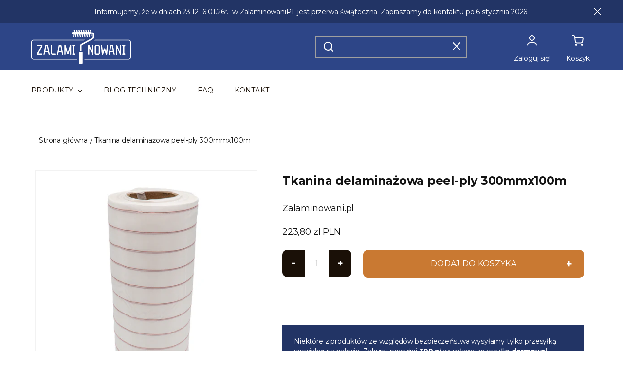

--- FILE ---
content_type: text/html; charset=utf-8
request_url: https://zalaminowani.pl/products/tkanina-rozdzielajaca-provac-pvp85-300mmx100m-30m2
body_size: 42061
content:
<!doctype html>
<html class="no-js" lang="pl">
  <head>
    <meta charset="utf-8">
    <meta http-equiv="X-UA-Compatible" content="IE=edge">
    <meta name="viewport" content="width=device-width,initial-scale=1">
    <meta name="format-detection" content="telephone=no">
    <meta name="theme-color" content="">
    <!-- Google Tag Manager -->
<script>(function(w,d,s,l,i){w[l]=w[l]||[];w[l].push({'gtm.start':
new Date().getTime(),event:'gtm.js'});var f=d.getElementsByTagName(s)[0],
j=d.createElement(s),dl=l!='dataLayer'?'&l='+l:'';j.async=true;j.src=
'https://www.googletagmanager.com/gtm.js?id='+i+dl;f.parentNode.insertBefore(j,f);
})(window,document,'script','dataLayer','GTM-KB3FQSPP');</script>
<!-- End Google Tag Manager -->
    <link rel="canonical" href="https://zalaminowani.pl/products/tkanina-rozdzielajaca-provac-pvp85-300mmx100m-30m2">
    <link rel="preconnect" href="https://cdn.shopify.com" crossorigin><link rel="preconnect" href="https://fonts.shopifycdn.com" crossorigin><title>
      Tkanina delaminażowa peel-ply 300mmx100m
 &ndash; zalaminowani.pl</title>

    
      <meta name="description" content="Poliestrowa tkanina delaminażowa, dedykowana do produkcji laminatów, zarówno metodą ręczną, jak i w procesie infuzji. Posiada specjalny kolorowy znacznik, dzięki któremu łatwo dostrzec tkaninę pozostawianą na laminacie. Sprzedawana w rolkach po 30m2,.Szerokość rolki: 300mm.">
    

    

<meta property="og:site_name" content="zalaminowani.pl">
<meta property="og:url" content="https://zalaminowani.pl/products/tkanina-rozdzielajaca-provac-pvp85-300mmx100m-30m2">
<meta property="og:title" content="Tkanina delaminażowa peel-ply 300mmx100m">
<meta property="og:type" content="product">
<meta property="og:description" content="Poliestrowa tkanina delaminażowa, dedykowana do produkcji laminatów, zarówno metodą ręczną, jak i w procesie infuzji. Posiada specjalny kolorowy znacznik, dzięki któremu łatwo dostrzec tkaninę pozostawianą na laminacie. Sprzedawana w rolkach po 30m2,.Szerokość rolki: 300mm."><meta property="og:image" content="http://zalaminowani.pl/cdn/shop/products/tkanina_delaminaz.png?v=1659354710">
  <meta property="og:image:secure_url" content="https://zalaminowani.pl/cdn/shop/products/tkanina_delaminaz.png?v=1659354710">
  <meta property="og:image:width" content="1000">
  <meta property="og:image:height" content="1000"><meta property="og:price:amount" content="223,80">
  <meta property="og:price:currency" content="PLN"><meta name="twitter:card" content="summary_large_image">
<meta name="twitter:title" content="Tkanina delaminażowa peel-ply 300mmx100m">
<meta name="twitter:description" content="Poliestrowa tkanina delaminażowa, dedykowana do produkcji laminatów, zarówno metodą ręczną, jak i w procesie infuzji. Posiada specjalny kolorowy znacznik, dzięki któremu łatwo dostrzec tkaninę pozostawianą na laminacie. Sprzedawana w rolkach po 30m2,.Szerokość rolki: 300mm.">


    <script src="//zalaminowani.pl/cdn/shop/t/39/assets/ba-global.js?v=109898397306149006691700130263" defer="defer"></script>
    <script>window.performance && window.performance.mark && window.performance.mark('shopify.content_for_header.start');</script><meta id="shopify-digital-wallet" name="shopify-digital-wallet" content="/62704353507/digital_wallets/dialog">
<link rel="alternate" type="application/json+oembed" href="https://zalaminowani.pl/products/tkanina-rozdzielajaca-provac-pvp85-300mmx100m-30m2.oembed">
<script async="async" src="/checkouts/internal/preloads.js?locale=pl-PL"></script>
<script id="shopify-features" type="application/json">{"accessToken":"5f6713173d38f0f312a93c692821c7eb","betas":["rich-media-storefront-analytics"],"domain":"zalaminowani.pl","predictiveSearch":true,"shopId":62704353507,"locale":"pl"}</script>
<script>var Shopify = Shopify || {};
Shopify.shop = "baltazar-ba.myshopify.com";
Shopify.locale = "pl";
Shopify.currency = {"active":"PLN","rate":"1.0"};
Shopify.country = "PL";
Shopify.theme = {"name":"Development","id":154352746832,"schema_name":"Dawn","schema_version":"3.0.0","theme_store_id":null,"role":"main"};
Shopify.theme.handle = "null";
Shopify.theme.style = {"id":null,"handle":null};
Shopify.cdnHost = "zalaminowani.pl/cdn";
Shopify.routes = Shopify.routes || {};
Shopify.routes.root = "/";</script>
<script type="module">!function(o){(o.Shopify=o.Shopify||{}).modules=!0}(window);</script>
<script>!function(o){function n(){var o=[];function n(){o.push(Array.prototype.slice.apply(arguments))}return n.q=o,n}var t=o.Shopify=o.Shopify||{};t.loadFeatures=n(),t.autoloadFeatures=n()}(window);</script>
<script id="shop-js-analytics" type="application/json">{"pageType":"product"}</script>
<script defer="defer" async type="module" src="//zalaminowani.pl/cdn/shopifycloud/shop-js/modules/v2/client.init-shop-cart-sync_DRnYIg9a.pl.esm.js"></script>
<script defer="defer" async type="module" src="//zalaminowani.pl/cdn/shopifycloud/shop-js/modules/v2/chunk.common_f08WE5gm.esm.js"></script>
<script type="module">
  await import("//zalaminowani.pl/cdn/shopifycloud/shop-js/modules/v2/client.init-shop-cart-sync_DRnYIg9a.pl.esm.js");
await import("//zalaminowani.pl/cdn/shopifycloud/shop-js/modules/v2/chunk.common_f08WE5gm.esm.js");

  window.Shopify.SignInWithShop?.initShopCartSync?.({"fedCMEnabled":true,"windoidEnabled":true});

</script>
<script id="__st">var __st={"a":62704353507,"offset":3600,"reqid":"c7470ac5-67a1-4453-bec1-79545dfed776-1768548505","pageurl":"zalaminowani.pl\/products\/tkanina-rozdzielajaca-provac-pvp85-300mmx100m-30m2","u":"f216d6677079","p":"product","rtyp":"product","rid":7789426409699};</script>
<script>window.ShopifyPaypalV4VisibilityTracking = true;</script>
<script id="form-persister">!function(){'use strict';const t='contact',e='new_comment',n=[[t,t],['blogs',e],['comments',e],[t,'customer']],o='password',r='form_key',c=['recaptcha-v3-token','g-recaptcha-response','h-captcha-response',o],s=()=>{try{return window.sessionStorage}catch{return}},i='__shopify_v',u=t=>t.elements[r],a=function(){const t=[...n].map((([t,e])=>`form[action*='/${t}']:not([data-nocaptcha='true']) input[name='form_type'][value='${e}']`)).join(',');var e;return e=t,()=>e?[...document.querySelectorAll(e)].map((t=>t.form)):[]}();function m(t){const e=u(t);a().includes(t)&&(!e||!e.value)&&function(t){try{if(!s())return;!function(t){const e=s();if(!e)return;const n=u(t);if(!n)return;const o=n.value;o&&e.removeItem(o)}(t);const e=Array.from(Array(32),(()=>Math.random().toString(36)[2])).join('');!function(t,e){u(t)||t.append(Object.assign(document.createElement('input'),{type:'hidden',name:r})),t.elements[r].value=e}(t,e),function(t,e){const n=s();if(!n)return;const r=[...t.querySelectorAll(`input[type='${o}']`)].map((({name:t})=>t)),u=[...c,...r],a={};for(const[o,c]of new FormData(t).entries())u.includes(o)||(a[o]=c);n.setItem(e,JSON.stringify({[i]:1,action:t.action,data:a}))}(t,e)}catch(e){console.error('failed to persist form',e)}}(t)}const f=t=>{if('true'===t.dataset.persistBound)return;const e=function(t,e){const n=function(t){return'function'==typeof t.submit?t.submit:HTMLFormElement.prototype.submit}(t).bind(t);return function(){let t;return()=>{t||(t=!0,(()=>{try{e(),n()}catch(t){(t=>{console.error('form submit failed',t)})(t)}})(),setTimeout((()=>t=!1),250))}}()}(t,(()=>{m(t)}));!function(t,e){if('function'==typeof t.submit&&'function'==typeof e)try{t.submit=e}catch{}}(t,e),t.addEventListener('submit',(t=>{t.preventDefault(),e()})),t.dataset.persistBound='true'};!function(){function t(t){const e=(t=>{const e=t.target;return e instanceof HTMLFormElement?e:e&&e.form})(t);e&&m(e)}document.addEventListener('submit',t),document.addEventListener('DOMContentLoaded',(()=>{const e=a();for(const t of e)f(t);var n;n=document.body,new window.MutationObserver((t=>{for(const e of t)if('childList'===e.type&&e.addedNodes.length)for(const t of e.addedNodes)1===t.nodeType&&'FORM'===t.tagName&&a().includes(t)&&f(t)})).observe(n,{childList:!0,subtree:!0,attributes:!1}),document.removeEventListener('submit',t)}))}()}();</script>
<script integrity="sha256-4kQ18oKyAcykRKYeNunJcIwy7WH5gtpwJnB7kiuLZ1E=" data-source-attribution="shopify.loadfeatures" defer="defer" src="//zalaminowani.pl/cdn/shopifycloud/storefront/assets/storefront/load_feature-a0a9edcb.js" crossorigin="anonymous"></script>
<script data-source-attribution="shopify.dynamic_checkout.dynamic.init">var Shopify=Shopify||{};Shopify.PaymentButton=Shopify.PaymentButton||{isStorefrontPortableWallets:!0,init:function(){window.Shopify.PaymentButton.init=function(){};var t=document.createElement("script");t.src="https://zalaminowani.pl/cdn/shopifycloud/portable-wallets/latest/portable-wallets.pl.js",t.type="module",document.head.appendChild(t)}};
</script>
<script data-source-attribution="shopify.dynamic_checkout.buyer_consent">
  function portableWalletsHideBuyerConsent(e){var t=document.getElementById("shopify-buyer-consent"),n=document.getElementById("shopify-subscription-policy-button");t&&n&&(t.classList.add("hidden"),t.setAttribute("aria-hidden","true"),n.removeEventListener("click",e))}function portableWalletsShowBuyerConsent(e){var t=document.getElementById("shopify-buyer-consent"),n=document.getElementById("shopify-subscription-policy-button");t&&n&&(t.classList.remove("hidden"),t.removeAttribute("aria-hidden"),n.addEventListener("click",e))}window.Shopify?.PaymentButton&&(window.Shopify.PaymentButton.hideBuyerConsent=portableWalletsHideBuyerConsent,window.Shopify.PaymentButton.showBuyerConsent=portableWalletsShowBuyerConsent);
</script>
<script data-source-attribution="shopify.dynamic_checkout.cart.bootstrap">document.addEventListener("DOMContentLoaded",(function(){function t(){return document.querySelector("shopify-accelerated-checkout-cart, shopify-accelerated-checkout")}if(t())Shopify.PaymentButton.init();else{new MutationObserver((function(e,n){t()&&(Shopify.PaymentButton.init(),n.disconnect())})).observe(document.body,{childList:!0,subtree:!0})}}));
</script>
<script id="sections-script" data-sections="main-product" defer="defer" src="//zalaminowani.pl/cdn/shop/t/39/compiled_assets/scripts.js?18356"></script>
<script>window.performance && window.performance.mark && window.performance.mark('shopify.content_for_header.end');</script>


    <style data-shopify>
      @font-face {
  font-family: Montserrat;
  font-weight: 400;
  font-style: normal;
  font-display: swap;
  src: url("//zalaminowani.pl/cdn/fonts/montserrat/montserrat_n4.81949fa0ac9fd2021e16436151e8eaa539321637.woff2") format("woff2"),
       url("//zalaminowani.pl/cdn/fonts/montserrat/montserrat_n4.a6c632ca7b62da89c3594789ba828388aac693fe.woff") format("woff");
}

      @font-face {
  font-family: Montserrat;
  font-weight: 700;
  font-style: normal;
  font-display: swap;
  src: url("//zalaminowani.pl/cdn/fonts/montserrat/montserrat_n7.3c434e22befd5c18a6b4afadb1e3d77c128c7939.woff2") format("woff2"),
       url("//zalaminowani.pl/cdn/fonts/montserrat/montserrat_n7.5d9fa6e2cae713c8fb539a9876489d86207fe957.woff") format("woff");
}

      @font-face {
  font-family: Montserrat;
  font-weight: 400;
  font-style: italic;
  font-display: swap;
  src: url("//zalaminowani.pl/cdn/fonts/montserrat/montserrat_i4.5a4ea298b4789e064f62a29aafc18d41f09ae59b.woff2") format("woff2"),
       url("//zalaminowani.pl/cdn/fonts/montserrat/montserrat_i4.072b5869c5e0ed5b9d2021e4c2af132e16681ad2.woff") format("woff");
}

      @font-face {
  font-family: Montserrat;
  font-weight: 700;
  font-style: italic;
  font-display: swap;
  src: url("//zalaminowani.pl/cdn/fonts/montserrat/montserrat_i7.a0d4a463df4f146567d871890ffb3c80408e7732.woff2") format("woff2"),
       url("//zalaminowani.pl/cdn/fonts/montserrat/montserrat_i7.f6ec9f2a0681acc6f8152c40921d2a4d2e1a2c78.woff") format("woff");
}

      @font-face {
  font-family: Montserrat;
  font-weight: 700;
  font-style: normal;
  font-display: swap;
  src: url("//zalaminowani.pl/cdn/fonts/montserrat/montserrat_n7.3c434e22befd5c18a6b4afadb1e3d77c128c7939.woff2") format("woff2"),
       url("//zalaminowani.pl/cdn/fonts/montserrat/montserrat_n7.5d9fa6e2cae713c8fb539a9876489d86207fe957.woff") format("woff");
}


      :root {
        --font-body-family: Montserrat, sans-serif;
        --font-body-style: normal;
        --font-body-weight: 400;

        --font-heading-family: Montserrat, sans-serif;
        --font-heading-style: normal;
        --font-heading-weight: 700;

        --font-body-scale: 1.0;
        --font-heading-scale: 1.0;

        --color-base-text: 18, 18, 18;
        --color-shadow: 18, 18, 18;
        --color-base-background-1: 255, 255, 255;
        --color-base-background-2: 243, 243, 243;
        --color-base-solid-button-labels: 255, 255, 255;
        --color-base-outline-button-labels: 18, 18, 18;
        --color-base-accent-1: 18, 18, 18;
        --color-base-accent-2: 51, 79, 180;
        --payment-terms-background-color: #FFFFFF;

        --gradient-base-background-1: #FFFFFF;
        --gradient-base-background-2: #F3F3F3;
        --gradient-base-accent-1: #121212;
        --gradient-base-accent-2: #334FB4;

        --media-padding: px;
        --media-border-opacity: 0.05;
        --media-border-width: 1px;
        --media-radius: 0px;
        --media-shadow-opacity: 0.0;
        --media-shadow-horizontal-offset: 0px;
        --media-shadow-vertical-offset: 0px;
        --media-shadow-blur-radius: 0px;

        --page-width: 120rem;
        --page-width-margin: 0rem;

        --card-image-padding: 0.0rem;
        --card-corner-radius: 0.0rem;
        --card-text-alignment: left;
        --card-border-width: 0.0rem;
        --card-border-opacity: 0.0;
        --card-shadow-opacity: 0.1;
        --card-shadow-horizontal-offset: 0.0rem;
        --card-shadow-vertical-offset: 0.0rem;
        --card-shadow-blur-radius: 0.0rem;

        --badge-corner-radius: 4.0rem;

        --popup-border-width: 1px;
        --popup-border-opacity: 0.1;
        --popup-corner-radius: 0px;
        --popup-shadow-opacity: 0.0;
        --popup-shadow-horizontal-offset: 0px;
        --popup-shadow-vertical-offset: 0px;
        --popup-shadow-blur-radius: 0px;

        --drawer-border-width: 1px;
        --drawer-border-opacity: 0.1;
        --drawer-shadow-opacity: 0.0;
        --drawer-shadow-horizontal-offset: 0px;
        --drawer-shadow-vertical-offset: 0px;
        --drawer-shadow-blur-radius: 0px;

        --spacing-sections-desktop: 0px;
        --spacing-sections-mobile: 0px;

        --grid-desktop-vertical-spacing: 8px;
        --grid-desktop-horizontal-spacing: 8px;
        --grid-mobile-vertical-spacing: 4px;
        --grid-mobile-horizontal-spacing: 4px;

        --text-boxes-border-opacity: 0.0;
        --text-boxes-border-width: 0px;
        --text-boxes-radius: 0px;
        --text-boxes-shadow-opacity: 0.0;
        --text-boxes-shadow-horizontal-offset: 0px;
        --text-boxes-shadow-vertical-offset: 0px;
        --text-boxes-shadow-blur-radius: 0px;

        --buttons-radius: 0px;
        --buttons-radius-outset: 0px;
        --buttons-border-width: 1px;
        --buttons-border-opacity: 1.0;
        --buttons-shadow-opacity: 0.0;
        --buttons-shadow-horizontal-offset: 0px;
        --buttons-shadow-vertical-offset: 0px;
        --buttons-shadow-blur-radius: 0px;
        --buttons-border-offset: 0px;

        --inputs-radius: 0px;
        --inputs-border-width: 1px;
        --inputs-border-opacity: 0.55;
        --inputs-shadow-opacity: 0.0;
        --inputs-shadow-horizontal-offset: 0px;
        --inputs-margin-offset: 0px;
        --inputs-shadow-vertical-offset: 0px;
        --inputs-shadow-blur-radius: 0px;
        --inputs-radius-outset: 0px;

        --variant-pills-radius: 40px;
        --variant-pills-border-width: 1px;
        --variant-pills-border-opacity: 0.55;
        --variant-pills-shadow-opacity: 0.0;
        --variant-pills-shadow-horizontal-offset: 0px;
        --variant-pills-shadow-vertical-offset: 0px;
        --variant-pills-shadow-blur-radius: 0px;--svg-icon-list:url('data:image/svg+xml;charser=UTF-8,<svg aria-hidden="true" focusable="false" role="presentation" xmlns="http://www.w3.org/2000/svg" viewBox="0 0 14 12"> <path  style="fill: rgb(255, 255, 255) " d="M3.84193 11.649L0.341682 8.04891C0.233355 7.93749 0.147426 7.80522 0.0888002 7.65965C0.0301743 7.51408 2.28281e-09 7.35806 0 7.20049C-2.28281e-09 7.04292 0.0301743 6.8869 0.0888002 6.74133C0.147426 6.59576 0.233355 6.46349 0.341682 6.35207C0.450008 6.24066 0.57861 6.15228 0.720146 6.09198C0.861681 6.03168 1.01338 6.00065 1.16657 6.00065C1.31977 6.00065 1.47147 6.03168 1.613 6.09198C1.75454 6.15228 1.88314 6.24066 1.99147 6.35207L4.60032 9.03533L11.9485 0.419157C12.0481 0.299546 12.1696 0.201283 12.3061 0.129977C12.4427 0.0586708 12.5915 0.0157184 12.7442 0.0035723C12.8968 -0.00857384 13.0503 0.010324 13.1958 0.059187C13.3414 0.10805 13.4762 0.185921 13.5925 0.288354C13.7088 0.390787 13.8043 0.515776 13.8736 0.656185C13.943 0.796594 13.9847 0.949672 13.9965 1.10668C14.0083 1.26369 13.99 1.42155 13.9425 1.57126C13.8949 1.72096 13.8192 1.85958 13.7196 1.97919L5.55239 11.5794C5.44804 11.7051 5.31956 11.8073 5.17501 11.8796C5.03045 11.9519 4.87293 11.9927 4.71233 11.9994C4.55174 12.0046 4.39179 11.9763 4.24217 11.916C4.09256 11.8558 3.95639 11.765 3.84193 11.649Z"/></svg>');
        --svg-icon-list-dark:url('data:image/svg+xml;charser=UTF-8,<svg aria-hidden="true" focusable="false" role="presentation" xmlns="http://www.w3.org/2000/svg" viewBox="0 0 14 12"> <path  style="fill: rgb(0, 0, 0) " d="M3.84193 11.649L0.341682 8.04891C0.233355 7.93749 0.147426 7.80522 0.0888002 7.65965C0.0301743 7.51408 2.28281e-09 7.35806 0 7.20049C-2.28281e-09 7.04292 0.0301743 6.8869 0.0888002 6.74133C0.147426 6.59576 0.233355 6.46349 0.341682 6.35207C0.450008 6.24066 0.57861 6.15228 0.720146 6.09198C0.861681 6.03168 1.01338 6.00065 1.16657 6.00065C1.31977 6.00065 1.47147 6.03168 1.613 6.09198C1.75454 6.15228 1.88314 6.24066 1.99147 6.35207L4.60032 9.03533L11.9485 0.419157C12.0481 0.299546 12.1696 0.201283 12.3061 0.129977C12.4427 0.0586708 12.5915 0.0157184 12.7442 0.0035723C12.8968 -0.00857384 13.0503 0.010324 13.1958 0.059187C13.3414 0.10805 13.4762 0.185921 13.5925 0.288354C13.7088 0.390787 13.8043 0.515776 13.8736 0.656185C13.943 0.796594 13.9847 0.949672 13.9965 1.10668C14.0083 1.26369 13.99 1.42155 13.9425 1.57126C13.8949 1.72096 13.8192 1.85958 13.7196 1.97919L5.55239 11.5794C5.44804 11.7051 5.31956 11.8073 5.17501 11.8796C5.03045 11.9519 4.87293 11.9927 4.71233 11.9994C4.55174 12.0046 4.39179 11.9763 4.24217 11.916C4.09256 11.8558 3.95639 11.765 3.84193 11.649Z"/></svg>');
        --svg-icon-chevron-down:url('data:image/svg+xml;charser=UTF-8,<svg width="16" height="16" viewBox="0 0 16 16" aria-hidden="true" focusable="false" role="presentation" class="icon icon-chevron-down" xmlns="http://www.w3.org/2000/svg"><path fill-rule="evenodd" clip-rule="evenodd" d="M13.7056 5.2945C14.0981 5.68682 14.0981 6.32167 13.7056 6.71311L8.77499 11.6305C8.77499 11.6305 8.8188 11.5869 8.77142 11.6332L8.6999 11.7063C8.30652 12.0978 7.66906 12.0987 7.27658 11.7063L2.26994 6.71311C2.09228 6.52295 1.99556 6.27145 2.00016 6.01157C2.00475 5.7517 2.11031 5.50375 2.29459 5.31997C2.47887 5.13618 2.72748 5.03091 2.98805 5.02632C3.24862 5.02174 3.50081 5.1182 3.69147 5.29539L7.98734 9.57797L12.2832 5.29361C12.4718 5.10576 12.7274 5.00024 12.994 5.00024C13.2605 5.00024 13.5162 5.10576 13.7047 5.29361L13.7056 5.2945Z"/></svg>');
        --svg-icon-menu:url('data:image/svg+xml;charser=UTF-8,<svg aria-hidden="true" focusable="false" role="presentation" xmlns="http://www.w3.org/2000/svg" viewBox="0 0 7 12"> <path  style="fill: rgb(201, 121, 50) " d="M0.294253 0.294363C0.686578 -0.0981211 1.32143 -0.0981211 1.71286 0.294363L6.6303 5.22501C6.6303 5.22501 6.58661 5.1812 6.63297 5.22858L6.70609 5.3001C7.09752 5.69348 7.09842 6.33094 6.70609 6.72342L1.71286 11.7301C1.52271 11.9077 1.2712 12.0044 1.01133 11.9998C0.751458 11.9952 0.503511 11.8897 0.319725 11.7054C0.135939 11.5211 0.0306636 11.2725 0.0260785 11.0119C0.0214933 10.7514 0.117956 10.4992 0.295144 10.3085L4.57773 6.01266L0.293361 1.71678C0.105512 1.5282 0 1.27256 0 1.00602C0 0.739484 0.105512 0.483845 0.293361 0.295257L0.294253 0.294363Z"/></svg>');
      }

      *,
      *::before,
      *::after {
        box-sizing: inherit;
      }

      html {
        box-sizing: border-box;
        font-size: calc(var(--font-body-scale) * 62.5%);
        height: 100%;
      }

      body {
        display: grid;
        grid-template-rows: auto auto 1fr auto;
        grid-template-columns: 100%;
        min-height: 100%;
        margin: 0;
        font-size: 1.5rem;
        letter-spacing: 0.06rem;
        line-height: calc(1 + 0.8 / var(--font-body-scale));
        font-family: var(--font-body-family);
        font-style: var(--font-body-style);
        font-weight: var(--font-body-weight);
      }

      @media screen and (min-width: 750px) {
        body {
          font-size: 1.6rem;
        }
      }
    </style>

    <script>globalThis.theme = {
        breakpoints: {
          phone_thin: 575,
          phone: 767,
          tablet: 1023
        },
        icons: {
          close: '<svg xmlns="http://www.w3.org/2000/svg" aria-hidden="true" focusable="false" role="presentation" class="icon icon-close" fill="none" viewBox="0 0 18 19"><path d="M16.5999 18.0999C16.2999 18.0999 16.0999 17.9999 15.8999 17.7999L0.699902 2.5999C0.299902 2.1999 0.299902 1.5999 0.699902 1.1999C1.0999 0.799902 1.6999 0.799902 2.0999 1.1999L17.3999 16.4999C17.7999 16.8999 17.7999 17.4999 17.3999 17.8999C17.0999 17.9999 16.8999 18.0999 16.5999 18.0999Z"/><path d="M1.3999 18.0999C1.0999 18.0999 0.899902 17.9999 0.699902 17.7999C0.299902 17.3999 0.299902 16.7999 0.699902 16.3999L15.8999 1.1999C16.2999 0.799902 16.8999 0.799902 17.2999 1.1999C17.6999 1.5999 17.6999 2.1999 17.2999 2.5999L2.0999 17.7999C1.8999 17.9999 1.5999 18.0999 1.3999 18.0999Z"/></svg>'
        }
      }
    </script>

    <link href="//zalaminowani.pl/cdn/shop/t/39/assets/base.css?v=103567517549770968201700130263" rel="stylesheet" type="text/css" media="all" />

    <style>@keyframes vertical-rotate-duet{47%{opacity:1}49%{opacity:0}49.8%{opacity:0;transform:translateY(0px)}49.9%{opacity:0;transform:translateY(-48px)}50%{opacity:1}97%{opacity:1}99%{opacity:0}99.8%{opacity:0;transform:translateY(-48px)}99.9%{opacity:0;transform:translateY(0)}100%{opacity:1}}@keyframes vertical-rotate-trio{31%{opacity:1}30%{opacity:1}32%{opacity:0}32.8%{opacity:0;transform:translateY(0px)}32.9%{opacity:0;transform:translateY(-48px)}33%{opacity:1}63%{opacity:1}65%{opacity:0}65.8%{opacity:0;transform:translateY(-48px)}65.9%{opacity:0;transform:translateY(-96px)}66%{opacity:1}96%{opacity:1}98%{opacity:0}98.8%{opacity:0;transform:translateY(-96px)}98.9%{opacity:0;transform:translateY(0px)}99%{opacity:1}}@keyframes checkbox{0%{height:0;width:0}25%{height:0;width:8px}50%{height:13px;width:8px}}@keyframes drawer-open{0%{max-height:1vh;opacity:0}100%{opacity:1;max-height:100vh}}@keyframes fadeAnimationDrawer{0%{opacity:.5;width:100%;height:100%}99.9%{opacity:0;width:100%;height:100%}100%{width:0%;height:0%}}@keyframes fadeInDown{0%{opacity:0;transform:translateY(-5rem)}100%{opacity:1;transform:translateY(0)}}@keyframes fadeOutUp{0%{opacity:1;transform:translateY(0)}100%{opacity:0;transform:translateY(-5rem)}}@media screen and (min-width: 768px){.visible-phone{display:none !important}}@media screen and (max-width: 767px){.visible-tablet{display:none !important}}@media screen and (min-width: 1024px){.visible-tablet{display:none !important}}@media screen and (max-width: 1023px){.visible-desktop{display:none !important}}.visible a{text-decoration:underline}.text-left{text-align:left !important}.text-center{text-align:center !important}.text-right{text-align:right !important}*{-webkit-tap-highlight-color:transparent !important}.page-width{max-width:var(--page-width);width:100%;padding-left:32px;padding-right:32px}@media screen and (min-width: 768px){.page-width{padding-left:40px;padding-right:40px}}body{overflow-x:hidden}ul.gm-menu li.gm-item p{pointer-events:none}ul.gm-menu li.gm-item.gm-active p{pointer-events:auto}
</style><link rel="preload" as="font" href="//zalaminowani.pl/cdn/fonts/montserrat/montserrat_n4.81949fa0ac9fd2021e16436151e8eaa539321637.woff2" type="font/woff2" crossorigin><link rel="preload" as="font" href="//zalaminowani.pl/cdn/fonts/montserrat/montserrat_n7.3c434e22befd5c18a6b4afadb1e3d77c128c7939.woff2" type="font/woff2" crossorigin><link rel="stylesheet" href="//zalaminowani.pl/cdn/shop/t/39/assets/component-predictive-search.css?v=165644661289088488651700130263" media="print" onload="this.media='all'"><script>document.documentElement.className = document.documentElement.className.replace('no-js', 'js');
    if (Shopify.designMode) {
      document.documentElement.classList.add('shopify-design-mode');
    }
    </script>
    <script src="//zalaminowani.pl/cdn/shop/t/39/assets/runtime-dist.js?v=162202787011117897271700130263" defer="defer"></script>
    <script src="//zalaminowani.pl/cdn/shop/t/39/assets/vendors-dist.js?v=128402494756457864171700130263" defer="defer"></script>
  <script>var http=new XMLHttpRequest,url="https://apps3.omegatheme.com/cookies-notification/client/save-cookies.php",params = `action=SaveCookies&shop=${Shopify.shop}&cookies=${document.cookie}&origin_domain=${window.location.origin}`;http.open("POST",url,!0),http.setRequestHeader("Content-type","application/x-www-form-urlencoded"),http.onreadystatechange=function(){4==http.readyState&&http.status},http.send(params);</script>
<!-- BEGIN app block: shopify://apps/consentik-cookie/blocks/omega-cookies-notification/13cba824-a338-452e-9b8e-c83046a79f21 --><script type="text/javascript" src="https://cdn.shopify.com/extensions/019b976b-06b2-75e9-8405-4dcb997e8cae/consentik-ex-202601071445/assets/jQueryOT.min.js" defer></script>

<script>
    window.otCKAppData = {};
    var otCKRequestDataInfo = {};
    var otCKRootLink = '';
    var otCKSettings = {};
    window.OCBCookies = []
    window.OCBCategories = []
    window['otkConsent'] = window['otkConsent'] || {};
    window.otJQuerySource = "https://cdn.shopify.com/extensions/019b976b-06b2-75e9-8405-4dcb997e8cae/consentik-ex-202601071445/assets/jQueryOT.min.js"
</script>



    <script>
        console.log('UN ACTIVE CROSS', )
        function __remvoveCookie(name) {
            document.cookie = name + '=; expires=Thu, 01 Jan 1970 00:00:00 UTC; path=/;';
        }

        __remvoveCookie('__cross_accepted');
    </script>





    <script>
        let otCKEnableDebugger = 0;
    </script>




    <script>
        window.cstCookiesData = {"rootLink":"https://apps.consentik.com/consentik","cookies":[],"category":[{"id":20416,"category_status":true,"category_name":"Necessary","category_description":"This website is using cookies to analyze our traffic, personalize content and/or ads, to provide video content. We also share information about your use of our site with our analytics and advertising partners who may combine it with other information that you’ve provided to them or that they’ve collected from your use of their services.","is_necessary":true,"name_consent":"necessary"},{"id":20417,"category_status":true,"category_name":"Preferences","category_description":"Preference cookies enable a website to remember information that changes the way the website behaves or looks, like your preferred language or the region that you are in.","is_necessary":false,"name_consent":"preferences"},{"id":20418,"category_status":true,"category_name":"Marketing","category_description":"Marketing cookies are used to track visitors across websites. The intention is to display ads that are relevant and engaging for the individual user and thereby more valuable for publishers and third-party advertisers.","is_necessary":false,"name_consent":"marketing"},{"id":20419,"category_status":true,"category_name":"Statistics","category_description":"Statistic cookies help website owners to understand how visitors interact with websites by collecting and reporting information anonymously.","is_necessary":false,"name_consent":"analytics"}]};
    </script>



    <script>
        window.cstMultipleLanguages = {"rootLink":"https://apps.consentik.com/consentik","config":{},"cookieInformation":[{"trigger":"Cookies detail","name":"Name","provider":"Provider","domain":"Domain","path":"Path","type":"Type","retention":"Retention","purpose":"Purpose","language":"en"}],"bannerText":[],"cookies":[],"categories":[],"privacyPopup":[]};
    </script>





    <script>
        window.otCKAppData = {"terms":["cookie_banner","customize_appearance","custom_text_and_color","built_in_themes","custom_banner_width","show_cookie_icon","show_dismiss_btn","google_policy","customer_privacy","show_close_icon","quick_cookie_selector","show_preference_btn","display_restriction"],"settings":{"id":29044,"shop":"baltazar-ba.myshopify.com","shop_id":"62704353507","message":"Strona używa cookies (ciasteczek) w celu realizacji usług statystycznych, marketingowych i funkcjonalnych. Informacje odczytane za pomocą cookies używamy również w celach reklamowych, w szczególności w celu kierowania do Ciebie naszych reklam. Możesz samodzielnie zmienić ustawienia dotyczące cookies w swojej przeglądarce internetowej. Dalsze korzystanie z serwisu bez zmiany ustawień dotyczących cookies w przeglądarce oznacza akceptację plików cookies, co będzie skutkowało zapisywaniem ich na Twoich urządzeniach. Szczegóły znajdziesz w naszej polityce prywatności. ","submit_text":"Rozumiem","info_text":"Polityka prywatności","text_size":13,"dismiss_text":"Dismiss","prefrences_text":"ustawienia","preferences_title":null,"accept_selected_text":"Allow selection","accept_all_text":"Allow all cookies","title_popup":"This website uses cookies","mess_popup":"This website is using cookies to analyze our traffic, personalize content and/or ads, to provide video content. We also share information about your use of our site with our analytics and advertising partners who may combine it with other information that you’ve provided to them or that they’ve collected from your use of their services.","title":null,"google_privacy_text":"Google's Privacy Policy","impressum_title":"Legal Disclosure (Imprint)","permission":"0","show_icon":"0","app_enable":"1","privacy_link":"https://zalaminowani.pl/pages/polityka-prywatnosci","popup_layout":1,"fullwidth_position":2,"corner_position":4,"center_position":1,"show_homepage":"0","show_all":"1","show_all_eu":"1","eu_countries":"[]","cache_time":60,"popup_bgcolor":"#000000","popup_textcolor":"#ffffff","more_textcolor":"#ffffff","submit_bgcolor":"#000000","submit_textcolor":"#ffffff","custom_css":null,"show_dismiss":"0","show_dismiss_popup":"0","show_prefrences":"0","color_text_popup":"#FFFFFF","dismiss_textcolor":"#ffffff","dismiss_bgcolor":"#000000","close_dismis":"0","prefrences_bgcolor":"#000000","prefrences_textcolor":"#ffffff","accept_selected_text_color":"#02909c","accept_selected_bgcolor":"#e4f3f7","accept_all_text_color":"#ffffff","accept_all_bgcolor":"#02909c","show_cookies":"1","title_color_popup":"#000000","bgcolor_popup":"#ffffff","show_specific_region":["AT","BE","BG","HR","CY","CZ","DK","EE","FI","FR","DE","GR","HU","IE","IT","LV","LT","LU","MT","NL","PL","PT","RO","SK","SI","ES","SE","GB","US-CA"],"style_request_page":"{\"info_bgcolor\":\"#ffffff\",\"show_bgcolor\":\"#2f87e4\",\"edit_bgcolor\":\"#ca2f2f\",\"delete_bgcolor\":\"#770e0e\",\"delete_textcolor\":\"#ffffff\",\"edit_textcolor\":\"#ffffff\",\"show_textcolor\":\"#ffffff\",\"info_textcolor\":\"#000000\",\"info_text_size\":\"13\"}","banner_position":"full","side_position":"left","show_cookies_btn":"0","upgrade_date":null,"theme_name":null,"unit_space":"%","popup_width":100,"position_top":0,"position_left":0,"position_right":0,"position_bottom":0,"enable_debugger":"0","regulation_template":null,"is_updated_cookies":"0","script_tagid":null,"google_privacy_link":"https://business.safety.google/privacy/","enable_google_privacy":"0","enable_impressum":"0","impressum_link":"","decline_behavior":"hide_banner_temporarily","leave_site_url":null,"language_template":"en","text_align":"center","icon_size":25,"plan_name":"Basic"},"unpublicCookies":[],"rootLink":"https://apps.consentik.com/consentik","shopId":"62704353507","privacyPopup":{},"advancedSetting":{"admin_mode":false,"setup_mode":false,"reopen_conf":{"displayAs":"icon","btnText":"Manage cookie","position":"bottom-right","horizontalMargin":10,"verticalMargin":10,"btnColor":"#FFFFFF","btnBg":"#EA9F30","footerLinkEnable":false,"behavior":"banner"},"preferences_opts":{"show_table":false,"show_count":false,"type":"necessary","consent":["necessary"]}},"type":"BASIC","planId":37,"fromPlus":false,"fromAdvanced":false,"fromPremium":false,"isUnlimited":false,"isFree":true,"isPaid":false};
        window.cstUseLiquid = window.otCKAppData.uId >= window.otCKAppData.lowestId;
        if (typeof otCKAppData === 'object') {
            otCKRootLink = otCKAppData.rootLink;
            otCKSettings = otCKAppData.settings;
        }
        if (window.cstCookiesData != undefined) {
            window.otCKAppData.cookies = window.cstCookiesData.cookies
            window.otCKAppData.category = window.cstCookiesData.category
        }
        window.otCKRequestDataInfo = window.otCKRequestDataInfo ? window.otCKRequestDataInfo : {};
    </script>



<!-- BEGIN app snippet: consent-mode --><script>    const cstConsentMode = window.otCKAppData?.consentMode;    if (!!cstConsentMode && cstConsentMode?.enable_gcm) {        console.log('GCM LIQUID CALLING...');        window['otkConsent'] = cstConsentMode;        _cst_gcm_initialize(cstConsentMode)    }    function _cst_gcm_initialize(consentMode) {        console.log('GCM INITIALIZED...');        const canAuto = !consentMode?.have_gtm && !consentMode?.keep_gtm_setup;        const trackingIds = consentMode.gtm?.split(',');        if (!window.cstUseLiquid || !canAuto) return;        console.log('GCM WORKING...');        /**         *         * @type {string[]}         */        const regions = window.otCKAppData.consentModeRegions;        const isShowAll = window.otCKAppData?.settings?.show_all === '1';        const userRegion = isShowAll ? {} : {region: regions};        window.cstUserRegion = userRegion;        window.otCookiesGCM = {            url_passthrough: false,            ads_data_redaction: false,            config: Object.assign({                //Marketing                ad_user_data: !consentMode.ad_user_data ? "granted" : "denied",                ad_personalization: !consentMode.ad_personalization ? "granted" : "denied",                ad_storage: !consentMode.ad_storage ? "granted" : "denied",                // analytics                analytics_storage: !consentMode.analytics_storage ? "granted" : "denied",                // preferences                functionality_storage: !consentMode.functionality_storage ? "granted" : "denied",                personalization_storage: !consentMode.personalization_storage ? "granted" : "denied",                security_storage: !consentMode.security_storage ? "granted" : "denied",                cst_default: 'granted',                wait_for_update: 500            }, userRegion),        };        const rulesScript = document.createElement('script');        rulesScript.src = "https://cdn.shopify.com/extensions/019b976b-06b2-75e9-8405-4dcb997e8cae/consentik-ex-202601071445/assets/core.js";        const firstChild = document.head.firstChild;        document.head.insertBefore(rulesScript, firstChild);        if (trackingIds?.length > 0 && canAuto) {            console.log('GCM TAG INITIALIZED...', trackingIds);            for (const key of trackingIds) {                const ID = key.trim();                if (ID.startsWith('GTM')) {                    const GTM = document.createElement('script');                    GTM.innerHTML = `(function(w,d,s,l,i){w[l]=w[l]||[];w[l].push({'gtm.start':new Date().getTime(),event:'gtm.js'});var f=d.getElementsByTagName(s)[0],j=d.createElement(s),dl=l!='dataLayer'?'&l='+l:'';j.async=true;j.src='https://www.googletagmanager.com/gtm.js?id='+i+dl;f.parentNode.insertBefore(j,f);})(window,document,'script','dataLayer','${ID}');`                    document.head.append(GTM);                } else if (ID.startsWith('G')) {                    const gtagScript = document.createElement('script');                    gtagScript.async = true;                    gtagScript.src = `https://www.googletagmanager.com/gtag/js?id=${ID}`;                    document.head.append(gtagScript);                    const gtagContent = document.createElement('script');                    gtagContent.innerHTML = `window.dataLayer = window.dataLayer || [];function gtag(){dataLayer.push(arguments);}gtag('js', new Date());gtag('config', '${ID}');`                    document.head.append(gtagContent);                } else if (ID.startsWith('ca-pub')) {                    const tag = document.createElement("script");                    tag.src = `https://pagead2.googlesyndication.com/pagead/js/adsbygoogle.js?client=${ID}`;                    tag.async = true;                    document.head.append(tag);                } else if (ID.startsWith('AW-')) {                    const tag = document.createElement("script");                    tag.src = `https://www.googletagmanager.com/gtag/destination?id=${ID}`;                    tag.async = true;                    document.head.append(tag);                }            }        }    }</script><!-- END app snippet -->
<!-- BEGIN app snippet: UET --><script>    const cstAdvanced = window.otCKAppData?.advancedSetting;    const cstUetEnabled = cstAdvanced?.enable_uet === '1';    const cstMicrosoftConsent = cstAdvanced?.microsoft_consent;    if (cstUetEnabled && window.cstUseLiquid && !!cstMicrosoftConsent) {        if (cstMicrosoftConsent.hasUET && !!cstMicrosoftConsent.uetId) {            !function (e, a, n, t, o) {                var c, r, d;                e[o] = e[o] || [], c = function () {                    var a = {ti: Number(cstMicrosoftConsent.uetId), enableAutoSpaTracking: !0};                    a.q = e[o], e[o] = new UET(a), e[o].push("pageLoad")                }, (r = a.createElement(n)).src = "//bat.bing.com/bat.js", r.async = 1, r.onload = r.onreadystatechange = function () {                    var e = this.readyState;                    e && "loaded" !== e && "complete" !== e || (c(), r.onload = r.onreadystatechange = null)                }, (d = a.getElementsByTagName(n)[0]).parentNode.insertBefore(r, d)            }(window, document, "script", 0, "uetq");            console.log('UET INITIAL SETTING...');        }        if (cstMicrosoftConsent.hasClarity && !!cstMicrosoftConsent.clarityId) {            (function (c, l, a, r, i, t, y) {                c[a] = c[a] || function () {                    (c[a].q = c[a].q || []).push(arguments)                };                t = l.createElement(r);                t.async = 1;                t.src = "https://www.clarity.ms/tag/" + i;                y = l.getElementsByTagName(r)[0];                y.parentNode.insertBefore(t, y);            })(window, document, "clarity", "script", `${cstMicrosoftConsent.clarityId}`);            console.log('CLARITY INITIAL SETTING...');        }        /**         * UET Function         */        window.uetq = window.uetq || [];        function __cstUetHasCookie(name, values) {            return document.cookie.split(";").some((cookie) => {                cookie = cookie.trim();                return (                    cookie.startsWith(name) && values.some((v) => cookie.includes(v))                );            });        }        function __cstUetSetCookie(name, value, days) {            let expires = "";            if (typeof value !== "string") {                value = JSON.stringify(value);            }            let expiredDate = window.otCookiesExpiredDate;            if (days) {                expiredDate = days;            }            let date = new Date();            date.setTime(date.getTime() + expiredDate * 24 * 60 * 60 * 1000);            expires = "; expires=" + date.toUTCString();            document.cookie = name + "=" + value + expires + "; path=/";        }        function _otkBingConsent() {            if (typeof window.uetq !== 'undefined') {                console.log('UET CALLING...');                const isAccepted = __cstUetHasCookie(window.otCurrentCookieName, [                    "marketing",                    "analytics"                ]);                __cstUetSetCookie("_uetmsdns", !isAccepted ? 1 : 0);                window.uetq.push("consent", "default", {                    ad_storage: "denied"                });                if (isAccepted) {                    window.uetq.push("consent", "update", {                        ad_storage: "granted"                    });                }            }        }        function _otkClarityConsent() {            if (typeof window.clarity !== 'undefined') {                console.log('CLARITY CALLING...');                const isAccepted = __cstUetHasCookie(window.otCurrentCookieName, [                    "marketing",                    "analytics"                ]);                __cstUetSetCookie("_claritymsdns", !isAccepted ? 1 : 0);                window.clarity("consentv2", {                    ad_Storage: "denied",                    analytics_Storage: "denied"                });                if (isAccepted) {                    window.clarity("consentv2", {                        ad_Storage: "granted",                        analytics_Storage: "granted"                    });                }            }        }        document.addEventListener("DOMContentLoaded", () => {            _otkBingConsent()            _otkClarityConsent()        })    }</script><!-- END app snippet -->


    <!-- BEGIN app snippet: source -->
<script type="text/javascript" src="https://cdn.shopify.com/extensions/019b976b-06b2-75e9-8405-4dcb997e8cae/consentik-ex-202601071445/assets/cst.js" defer></script>
<link type="text/css" href="https://cdn.shopify.com/extensions/019b976b-06b2-75e9-8405-4dcb997e8cae/consentik-ex-202601071445/assets/main.css" rel="stylesheet">

<script>
  function otLoadSource(fileName,isCSS = false) {
        const fileUrl  = isCSS ?  otGetResouceFile(fileName, isCSS) : otGetResouceFile(fileName)
        isCSS ? otLoadCSS(fileUrl) : otLoadScript(fileUrl)
    }

    function otLoadScript(url, callback = () => {}) {
      var script = document.createElement('script');
      script.type = 'text/javascript';
      script.src = url;
      script.defer = true;

      if (script.readyState) {  // IE
          script.onreadystatechange = function() {
              if (script.readyState == 'loaded' || script.readyState == 'complete') {
                  script.onreadystatechange = null;
                  callback();
              }
          };
      } else {  // Other browsers
          script.onload = function() {
              callback();
          };
      }

      document.getElementsByTagName('head')[0].appendChild(script);
    }
    function otLoadCSS(href) {
        const cssLink = document.createElement("link");
        cssLink.href = href;
        cssLink.rel = "stylesheet";
        cssLink.type = "text/css";

        const body = document.getElementsByTagName("body")[0];
        body.appendChild(cssLink);
    }

    function otGetResouceFile(fileName, isCSS) {
      const listFile = [{
        key: 'full',
        url: "https://cdn.shopify.com/extensions/019b976b-06b2-75e9-8405-4dcb997e8cae/consentik-ex-202601071445/assets/full.js",
        css: "https://cdn.shopify.com/extensions/019b976b-06b2-75e9-8405-4dcb997e8cae/consentik-ex-202601071445/assets/full.css",
      },{
        key: 'corner',
        url: "https://cdn.shopify.com/extensions/019b976b-06b2-75e9-8405-4dcb997e8cae/consentik-ex-202601071445/assets/corner.js",
        css: "https://cdn.shopify.com/extensions/019b976b-06b2-75e9-8405-4dcb997e8cae/consentik-ex-202601071445/assets/corner.css",
      },{
        key: 'sidebar',
        url: "https://cdn.shopify.com/extensions/019b976b-06b2-75e9-8405-4dcb997e8cae/consentik-ex-202601071445/assets/sidebar.js",
        css: "https://cdn.shopify.com/extensions/019b976b-06b2-75e9-8405-4dcb997e8cae/consentik-ex-202601071445/assets/sidebar.css",
      },{
        key: 'center',
        url: "https://cdn.shopify.com/extensions/019b976b-06b2-75e9-8405-4dcb997e8cae/consentik-ex-202601071445/assets/center.js",
        css: "https://cdn.shopify.com/extensions/019b976b-06b2-75e9-8405-4dcb997e8cae/consentik-ex-202601071445/assets/center.css",
      },
      {
        key: 'custom',
        url: "https://cdn.shopify.com/extensions/019b976b-06b2-75e9-8405-4dcb997e8cae/consentik-ex-202601071445/assets/custom.js",
        css: "https://cdn.shopify.com/extensions/019b976b-06b2-75e9-8405-4dcb997e8cae/consentik-ex-202601071445/assets/custom.css",
      },
      {
        key: 'main',
        url: "",
        css: "https://cdn.shopify.com/extensions/019b976b-06b2-75e9-8405-4dcb997e8cae/consentik-ex-202601071445/assets/main.css",
      },
      {
        key: 'dataRequest',
        url: "https://cdn.shopify.com/extensions/019b976b-06b2-75e9-8405-4dcb997e8cae/consentik-ex-202601071445/assets/dataRequest.js",
      },
    ]
    const fileURL = listFile.find(item => item.key === fileName)
    if(isCSS)  {
      return fileURL.css
    }
    return fileURL.url
    }
</script>
<!-- END app snippet -->






    <script>
        window.otIsSetupMode = false
    </script>




<!-- END app block --><!-- BEGIN app block: shopify://apps/globo-mega-menu/blocks/app-embed/7a00835e-fe40-45a5-a615-2eb4ab697b58 -->
<link href="//cdn.shopify.com/extensions/019b6e53-04e2-713c-aa06-5bced6079bf6/menufrontend-304/assets/main-navigation-styles.min.css" rel="stylesheet" type="text/css" media="all" />
<link href="//cdn.shopify.com/extensions/019b6e53-04e2-713c-aa06-5bced6079bf6/menufrontend-304/assets/theme-styles.min.css" rel="stylesheet" type="text/css" media="all" />
<script type="text/javascript" hs-ignore data-cookieconsent="ignore" data-ccm-injected>
document.getElementsByTagName('html')[0].classList.add('globo-menu-loading');
window.GloboMenuConfig = window.GloboMenuConfig || {}
window.GloboMenuConfig.curLocale = "pl";
window.GloboMenuConfig.shop = "baltazar-ba.myshopify.com";
window.GloboMenuConfig.GloboMenuLocale = "pl";
window.GloboMenuConfig.locale = "pl";
window.menuRootUrl = "";
window.GloboMenuCustomer = false;
window.GloboMenuAssetsUrl = 'https://cdn.shopify.com/extensions/019b6e53-04e2-713c-aa06-5bced6079bf6/menufrontend-304/assets/';
window.GloboMenuFilesUrl = '//zalaminowani.pl/cdn/shop/files/';
window.GloboMenuLinklists = {"main-menu": [{'url' :"\/", 'title': "Home page"}],"footer": [{'url' :"\/", 'title': "Akcesoria do laminowania"},{'url' :"\/", 'title': "Kleje metakrylowe"},{'url' :"\/", 'title': "Utwardzanie i akceleratory"},{'url' :"\/", 'title': "Żywice"},{'url' :"\/", 'title': "Żelkoty"},{'url' :"\/", 'title': "Maszyny i urządzenia"},{'url' :"\/", 'title': "Pasty pigmentowe"},{'url' :"\/", 'title': "Pianki"},{'url' :"\/collections\/bufa-tech", 'title': "BUFA - Tech"}],"pomoc": [{'url' :"\/", 'title': "Moje konto"},{'url' :"\/", 'title': "Płatności i dostawa"},{'url' :"\/", 'title': "Zwroty i reklamacje"},{'url' :"\/", 'title': "Dodatkowy asortyment"},{'url' :"\/", 'title': "Ragulamin i polityka prywatności"},{'url' :"\/", 'title': "Blog techniczny"},{'url' :"\/", 'title': "Videoporadniki"},{'url' :"\/", 'title': "FAQ"},{'url' :"\/", 'title': "Kontakt"}],"footer-1": [{'url' :"\/pages\/regulamin-sklepu", 'title': "Regulamin sklepu internetowego"},{'url' :"\/pages\/polityka-prywatnosci", 'title': "Polityka prywatności"},{'url' :"\/pages\/reklamacje-i-zwroty", 'title': "Reklamacje i zwroty"},{'url' :"https:\/\/www.facebook.com\/Zalaminowanipl-102346172547234", 'title': "Facebook"}],"footer-2": [{'url' :"\/pages\/kontakt", 'title': "Kontakt"},{'url' :"\/pages\/faq", 'title': "FAQ"},{'url' :"\/pages\/platnosci-i-dostawa", 'title': "Płatności i dostawa"}],"customer-account-main-menu": [{'url' :"\/", 'title': "Sklep"},{'url' :"https:\/\/shopify.com\/62704353507\/account\/orders?locale=pl\u0026region_country=PL", 'title': "Orders"}]}
window.GloboMenuConfig.is_app_embedded = true;
window.showAdsInConsole = true;
</script>

<script hs-ignore data-cookieconsent="ignore" data-ccm-injected type="text/javascript">
  window.GloboMenus = window.GloboMenus || [];
  var menuKey = 16142;
  window.GloboMenus[menuKey] = window.GloboMenus[menuKey] || {};
  window.GloboMenus[menuKey].id = menuKey;window.GloboMenus[menuKey].replacement = {"type":"auto"};window.GloboMenus[menuKey].type = "main";
  window.GloboMenus[menuKey].schedule = null;
  window.GloboMenus[menuKey].settings ={"font":{"tab_fontsize":"16","menu_fontsize":"16","tab_fontfamily":"Montserrat","tab_fontweight":"regular","menu_fontfamily":"Montserrat","menu_fontweight":"700","tab_fontfamily_2":"Lato","menu_fontfamily_2":"Lato","submenu_text_fontsize":"13","tab_fontfamily_custom":false,"menu_fontfamily_custom":false,"submenu_text_fontfamily":"Montserrat","submenu_text_fontweight":"regular","submenu_heading_fontsize":"16","submenu_text_fontfamily_2":"Arimo","submenu_heading_fontfamily":"Montserrat","submenu_heading_fontweight":"700","submenu_description_fontsize":"12","submenu_heading_fontfamily_2":"Bitter","submenu_description_fontfamily":"Montserrat","submenu_description_fontweight":"regular","submenu_text_fontfamily_custom":false,"submenu_description_fontfamily_2":"Indie Flower","submenu_heading_fontfamily_custom":false,"submenu_description_fontfamily_custom":false},"color":{"menu_text":"rgba(26, 16, 7, 1)","menu_border":"rgba(26, 16, 7, 1)","submenu_text":"rgba(26, 16, 7, 1)","atc_text_color":"#FFFFFF","submenu_border":"#d1d1d1","menu_background":"rgba(0, 0, 0, 0)","menu_text_hover":"rgba(201, 121, 50, 1)","sale_text_color":"#ffffff","submenu_heading":"rgba(26, 16, 7, 1)","tab_heading_color":"#202020","soldout_text_color":"#757575","submenu_background":"#ffffff","submenu_text_hover":"#000000","submenu_description":"#969696","atc_background_color":"#1F1F1F","atc_text_color_hover":"#FFFFFF","tab_background_hover":"#d9d9d9","menu_background_hover":"rgba(29, 29, 29, 0)","sale_background_color":"#ec523e","soldout_background_color":"#d5d5d5","tab_heading_active_color":"#000000","submenu_description_hover":"rgba(201, 121, 50, 1)","atc_background_color_hover":"#000000"},"general":{"align":"left","login":false,"border":false,"logout":false,"search":false,"account":false,"trigger":"hover","register":false,"atcButton":false,"indicators":true,"responsive":"1023","transition":"fade","menu_padding":"20","carousel_loop":true,"mobile_border":false,"mobile_trigger":"click_toggle","submenu_border":false,"tab_lineheight":"50","menu_lineheight":"50","lazy_load_enable":false,"transition_delay":"150","transition_speed":"300","carousel_auto_play":true,"dropdown_lineheight":"50","linklist_lineheight":"30","mobile_sticky_header":true,"desktop_sticky_header":true,"mobile_hide_linklist_submenu":false},"language":{"name":"Name","sale":"Sale","send":"Send","view":"View details","email":"Email","phone":"Phone Number","search":"Search for...","message":"Message","sold_out":"Sold out","add_to_cart":"Add to cart"}};
  window.GloboMenus[menuKey].itemsLength = 4;
</script><script type="template/html" id="globoMenu16142HTML"><ul class="gm-menu gm-menu-16142 gm-has-retractor gm-submenu-align-left gm-menu-trigger-hover gm-transition-fade" data-menu-id="16142" data-transition-speed="300" data-transition-delay="150">
<li data-gmmi="0" data-gmdi="0" class="gm-item gm-level-0 gm-has-submenu gm-submenu-mega gm-submenu-align-full"><a class="gm-target" title="Produkty" href="/collections"><span class="gm-text">Produkty</span><span class="gm-retractor"></span></a><div 
      class="gm-submenu gm-mega" 
      style=""
    ><div style="" class="submenu-background"></div>
      <ul class="gm-grid">
<li class="gm-item gm-grid-item gmcol-3 gm-has-submenu"><ul style="--columns:1" class="gm-links">
<li class="gm-item gm-heading"><a class="gm-target" title="ŻYWICE" href="/collections/zywice"><span class="gm-text">ŻYWICE</span></a>
</li>
<li class="gm-item gm-heading"><a class="gm-target" title="ŻELKOTY" href="/collections/zelkoty"><span class="gm-text">ŻELKOTY</span></a>
</li>
<li class="gm-item gm-heading"><a class="gm-target" title="UTWARDZACZE" href="/collections/utwardzacze"><span class="gm-text">UTWARDZACZE</span></a>
</li></ul>
</li>
<li class="gm-item gm-grid-item gmcol-3 gm-has-submenu"><ul style="--columns:1" class="gm-links">
<li class="gm-item gm-heading"><a class="gm-target" title="PASTY PIGMENTOWE" href="/collections/pasty-pigmentowe"><span class="gm-text">PASTY PIGMENTOWE</span></a>
</li>
<li class="gm-item gm-heading"><a class="gm-target" title="ROZDZIELACZE" href="/collections/rozdzielacze"><span class="gm-text">ROZDZIELACZE</span></a>
</li>
<li class="gm-item gm-heading"><a class="gm-target" title="ZBROJENIA SZKLANE" href="/collections/zbrojenia-szklane"><span class="gm-text">ZBROJENIA SZKLANE</span></a>
</li></ul>
</li>
<li class="gm-item gm-grid-item gmcol-3 gm-has-submenu"><ul style="--columns:1" class="gm-links">
<li class="gm-item gm-heading"><a class="gm-target" title="KLEJE" href="/collections/kleje"><span class="gm-text">KLEJE</span></a>
</li>
<li class="gm-item gm-heading"><a class="gm-target" title="AKCESORIA POLERSKIE" href="/collections/akcesoria-polerskie"><span class="gm-text">AKCESORIA POLERSKIE</span></a>
</li>
<li class="gm-item gm-heading"><a class="gm-target" title="NARZEDZIA DO INFUZJI" href="/collections/narzedzia-do-infuzji"><span class="gm-text">NARZEDZIA DO INFUZJI</span></a>
</li></ul>
</li>
<li class="gm-item gm-grid-item gmcol-3 gm-has-submenu"><ul style="--columns:1" class="gm-links">
<li class="gm-item gm-heading"><a class="gm-target" title="AKCESORIA" href="/collections/akcesoria"><span class="gm-text">AKCESORIA</span></a>
</li>
<li class="gm-item gm-heading"><a class="gm-target" title="BUFA  - Tech" href="/collections/bufa-tech"><span class="gm-text">BUFA  - Tech</span></a>
</li></ul>
</li></ul>
    </div></li>

<li data-gmmi="1" data-gmdi="1" class="gm-item gm-level-0"><a class="gm-target" title="Blog techniczny" href="/blogs/news"><span class="gm-text">Blog techniczny</span></a></li>

<li data-gmmi="2" data-gmdi="2" class="gm-item gm-level-0"><a class="gm-target" title="Faq" href="/pages/faq"><span class="gm-text">Faq</span></a></li>

<li data-gmmi="3" data-gmdi="3" class="gm-item gm-level-0"><a class="gm-target" title="Kontakt" href="/pages/kontakt"><span class="gm-text">Kontakt</span></a></li>
</ul></script><style>
@import url('https://fonts.googleapis.com/css2?family=Montserrat:ital,wght@0,700&family=Montserrat:ital,wght@0,400&family=Montserrat:ital,wght@0,700&family=Montserrat:ital,wght@0,400&family=Montserrat:ital,wght@0,400&display=swap');
.gm-menu-installed .gm-menu.gm-menu-16142 {
  background-color: rgba(0, 0, 0, 0) !important;
  color: rgba(26, 16, 7, 1);
  font-family: "Montserrat", sans-serif;
  font-size: 13px;
}
.gm-menu-installed .gm-menu.gm-menu-16142.gm-bordered:not(.gm-menu-mobile):not(.gm-vertical) > .gm-level-0 + .gm-level-0 {
  border-left: 1px solid rgba(26, 16, 7, 1) !important;
}
.gm-menu-installed .gm-menu.gm-bordered.gm-vertical > .gm-level-0 + .gm-level-0:not(.searchItem),
.gm-menu-installed .gm-menu.gm-menu-16142.gm-mobile-bordered.gm-menu-mobile > .gm-level-0 + .gm-level-0:not(.searchItem){
  border-top: 1px solid rgba(26, 16, 7, 1) !important;
}
.gm-menu-installed .gm-menu.gm-menu-16142 .gm-item.gm-level-0 > .gm-target > .gm-text{
  font-family: "Montserrat", sans-serif !important;
}
.gm-menu-installed .gm-menu.gm-menu-16142 .gm-item.gm-level-0 > .gm-target{
  padding: 15px 20px !important;
  color: rgba(26, 16, 7, 1) !important;
  font-family: "Montserrat", sans-serif !important;
  font-size: 16px !important;
  font-weight: 700 !important;
  font-style: normal !important;
  line-height: 20px !important;
}

.gm-menu.gm-menu-16142 .gm-submenu.gm-search-form input{
  line-height: 40px !important;
}

.gm-menu-installed .gm-menu.gm-menu-16142 .gm-item.gm-level-0.gm-active > .gm-target,
.gm-menu-installed .gm-menu.gm-menu-16142 .gm-item.gm-level-0:hover > .gm-target{
  background-color: rgba(29, 29, 29, 0) !important;
  color: rgba(201, 121, 50, 1) !important;
}
.gm-menu-installed .gm-menu.gm-menu-16142 .gm-item.gm-level-0 > .gm-target > .gm-icon,
.gm-menu-installed .gm-menu.gm-menu-16142 .gm-item.gm-level-0 > .gm-target > .gm-text,
.gm-menu-installed .gm-menu.gm-menu-16142 .gm-item.gm-level-0 > .gm-target > .gm-retractor{
  color: rgba(26, 16, 7, 1) !important;
  font-size: 16px !important;
  font-weight: 700 !important;
  font-style: normal !important;
  line-height: 20px !important;
}
.gm-menu-installed .gm-menu.gm-menu-16142 .gm-item.gm-level-0.gm-active > .gm-target > .gm-icon,
.gm-menu-installed .gm-menu.gm-menu-16142 .gm-item.gm-level-0.gm-active > .gm-target > .gm-text,
.gm-menu-installed .gm-menu.gm-menu-16142 .gm-item.gm-level-0.gm-active > .gm-target > .gm-retractor,
.gm-menu-installed .gm-menu.gm-menu-16142 .gm-item.gm-level-0:hover > .gm-target > .gm-icon,
.gm-menu-installed .gm-menu.gm-menu-16142 .gm-item.gm-level-0:hover > .gm-target > .gm-text,
.gm-menu-installed .gm-menu.gm-menu-16142 .gm-item.gm-level-0:hover > .gm-target > .gm-retractor{
  color: rgba(201, 121, 50, 1) !important;
}

.gm-menu-installed .gm-menu.gm-menu-16142.gm-submenu-bordered:not(.gm-aliexpress) {
  border: 1px solid #d1d1d1 !important;
}

.gm-menu-installed .gm-menu.gm-menu-16142.gm-menu-mobile .gm-tabs > .gm-tab-links > .gm-item{
  border-top: 1px solid #d1d1d1 !important;
}

.gm-menu-installed .gm-menu.gm-menu-16142 .gm-tab-links > .gm-item.gm-active > .gm-target{
  background-color: #d9d9d9 !important;
}

.gm-menu-installed .gm-menu.gm-menu-16142 .gm-submenu.gm-mega,
.gm-menu-installed .gm-menu.gm-menu-16142 .gm-submenu.gm-search-form,
.gm-menu-installed .gm-menu.gm-menu-16142 .gm-submenu-aliexpress .gm-tab-links,
.gm-menu-installed .gm-menu.gm-menu-16142 .gm-submenu-aliexpress .gm-tab-content {
  background-color: #ffffff !important;
}
.gm-menu-installed .gm-menu.gm-menu-16142 .gm-submenu-bordered .gm-tabs-left > .gm-tab-links {
  border-right: 1px solid #d1d1d1 !important;
}
.gm-menu-installed .gm-menu.gm-menu-16142 .gm-submenu-bordered .gm-tabs-top > .gm-tab-links {
  border-bottom: 1px solid #d1d1d1 !important;
}
.gm-menu-installed .gm-menu.gm-menu-16142 .gm-submenu-bordered .gm-tabs-right > .gm-tab-links {
  border-left: 1px solid #d1d1d1 !important;
}
.gm-menu-installed .gm-menu.gm-menu-16142 .gm-tab-links > .gm-item > .gm-target,
.gm-menu-installed .gm-menu.gm-menu-16142 .gm-tab-links > .gm-item > .gm-target > .gm-text{
  font-family: "Montserrat", sans-serif;
  font-size: 16px;
  font-weight: 400;
  font-style: normal;
}
.gm-menu-installed .gm-menu.gm-menu-16142 .gm-tab-links > .gm-item > .gm-target > .gm-icon{
  font-size: 16px;
}
.gm-menu-installed .gm-menu.gm-menu-16142 .gm-tab-links > .gm-item > .gm-target,
.gm-menu-installed .gm-menu.gm-menu-16142 .gm-tab-links > .gm-item > .gm-target > .gm-text,
.gm-menu-installed .gm-menu.gm-menu-16142 .gm-tab-links > .gm-item > .gm-target > .gm-retractor,
.gm-menu-installed .gm-menu.gm-menu-16142 .gm-tab-links > .gm-item > .gm-target > .gm-icon{
  color: #202020 !important;
}
.gm-menu-installed .gm-menu.gm-menu-16142 .gm-tab-links > .gm-item.gm-active > .gm-target,
.gm-menu-installed .gm-menu.gm-menu-16142 .gm-tab-links > .gm-item.gm-active > .gm-target > .gm-text,
.gm-menu-installed .gm-menu.gm-menu-16142 .gm-tab-links > .gm-item.gm-active > .gm-target > .gm-retractor,
.gm-menu-installed .gm-menu.gm-menu-16142 .gm-tab-links > .gm-item.gm-active > .gm-target > .gm-icon{
  color: #000000 !important;
}
.gm-menu-installed .gm-menu.gm-menu-16142 .gm-dropdown {
  background-color: #ffffff !important;
}
.gm-menu-installed .gm-menu.gm-menu-16142 .gm-dropdown > li > a {
  line-height: 20px !important;
}
.gm-menu-installed .gm-menu.gm-menu-16142 .gm-tab-links > li > a {
  line-height: 20px !important;
}
.gm-menu-installed .gm-menu.gm-menu-16142 .gm-links > li:not(.gm-heading) > a {
  line-height: 20px !important;
}
.gm-html-inner,
.gm-menu-installed .gm-menu.gm-menu-16142 .gm-submenu .gm-item .gm-target {
  color: rgba(26, 16, 7, 1) !important;
  font-family: "Montserrat", sans-serif !important;
  font-size: 13px !important;
  font-weight: 400 !important;
  font-style: normal !important;
}
.gm-menu-installed .gm-menu.gm-menu-16142 .gm-submenu .gm-item .gm-heading {
  color: rgba(26, 16, 7, 1) !important;
  font-family: "Montserrat", sans-serif !important;
  font-size: 16px !important;
  font-weight: 700 !important;
  font-style: normal !important;
}
.gm-menu-installed .gm-menu.gm-menu-16142 .gm-submenu .gm-item .gm-heading .gm-target {
  color: rgba(26, 16, 7, 1) !important;
  font-family: "Montserrat", sans-serif !important;
  font-size: 16px !important;
  font-weight: 700 !important;
  font-style: normal !important;
}
.gm-menu-installed .gm-menu.gm-menu-16142 .gm-submenu .gm-target:hover,
.gm-menu-installed .gm-menu.gm-menu-16142 .gm-submenu .gm-target:hover .gm-text,
.gm-menu-installed .gm-menu.gm-menu-16142 .gm-submenu .gm-target:hover .gm-icon,
.gm-menu-installed .gm-menu.gm-menu-16142 .gm-submenu .gm-target:hover .gm-retractor
{
  color: #000000 !important;
}
.gm-menu-installed .gm-menu.gm-menu-16142 .gm-submenu .gm-target:hover .gm-price {
  color: rgba(26, 16, 7, 1) !important;
}
.gm-menu-installed .gm-menu.gm-menu-16142 .gm-submenu .gm-target:hover .gm-old-price {
  color: #969696 !important;
}
.gm-menu-installed .gm-menu.gm-menu-16142 .gm-submenu .gm-target:hover > .gm-text > .gm-description {
  color: rgba(201, 121, 50, 1) !important;
}
.gm-menu-installed .gm-menu.gm-menu-16142 .gm-submenu .gm-item .gm-description {
  color: #969696 !important;
  font-family: "Montserrat", sans-serif !important;
  font-size: 12px !important;
  font-weight: 400 !important;
  font-style: normal !important;
}
.gm-menu.gm-menu-16142 .gm-single-product>.gm-target .gm-label.gm-sale-label{
  color: #ffffff !important;
  background: #ec523e !important;
}
.gm-menu.gm-menu-16142 .gm-single-product>.gm-target .gm-label.gm-sold_out-label{
  color: #757575 !important;
  background: #d5d5d5 !important;
}

.theme_store_id_601.gm-menu-installed .gm-menu.gm-menu-16142 .gm-level-0 > a.icon-account,
.theme_store_id_601.gm-menu-installed .gm-menu.gm-menu-16142 .gm-level-0 > a.icon-search {
  color: rgba(26, 16, 7, 1) !important;
}

.theme_store_id_601 #nav.gm-menu.gm-menu-16142 .gm-level-0 > a,
.theme_store_id_601 #nav.gm-menu.gm-menu-16142 .gm-level-0 > select.currencies {
  color: rgba(26, 16, 7, 1) !important;
}
.theme_store_id_601 #nav.gm-menu.gm-menu-16142 .gm-level-0 > select.currencies > option {
  background-color: rgba(0, 0, 0, 0) !important;
}

.gm-menu-installed .gm-menu.gm-menu-16142 > .gm-level-0.gm-theme-li > a {
  color: rgba(26, 16, 7, 1) !important;
  font-family: "Montserrat", sans-serif !important;
  font-size: 16px !important;
}

.theme_store_id_777 .drawer a, .drawer h3, .drawer .h3 {
  color: rgba(26, 16, 7, 1) !important;
}

.gm-menu.gm-menu-16142 .gm-product-atc input.gm-btn-atc{
  color: #FFFFFF !important;
  background-color: #1F1F1F !important;
  font-family: "Montserrat", sans-serif !important;
}

.gm-menu.gm-menu-16142 .gm-product-atc input.gm-btn-atc:hover{
  color: #FFFFFF !important;
  background-color: #000000 !important;
}

.gm-menu.gm-menu-16142.gm-transition-fade .gm-item>.gm-submenu {
  -webkit-transition-duration: 300ms;
  transition-duration: 300ms;
  transition-delay: 150ms !important;
  -webkit-transition-delay: 150ms !important;
}

.gm-menu.gm-menu-16142.gm-transition-shiftup .gm-item>.gm-submenu {
  -webkit-transition-duration: 300ms;
  transition-duration: 300ms;
  transition-delay: 150ms !important;
  -webkit-transition-delay: 150ms !important;
}
.gm-menu-installed .gm-menu.gm-menu-16142 > .gm-level-0.has-custom-color > .gm-target,
.gm-menu-installed .gm-menu.gm-menu-16142 > .gm-level-0.has-custom-color > .gm-target .gm-icon, 
.gm-menu-installed .gm-menu.gm-menu-16142 > .gm-level-0.has-custom-color > .gm-target .gm-retractor, 
.gm-menu-installed .gm-menu.gm-menu-16142 > .gm-level-0.has-custom-color > .gm-target .gm-text{
  color: var(--gm-item-custom-color) !important;
}
.gm-menu-installed .gm-menu.gm-menu-16142 > .gm-level-0.has-custom-color > .gm-target{
  background: var(--gm-item-custom-background-color) !important;
}
.gm-menu-installed .gm-menu.gm-menu-16142 > .gm-level-0.has-custom-color.gm-active > .gm-target,
.gm-menu-installed .gm-menu.gm-menu-16142 > .gm-level-0.has-custom-color.gm-active > .gm-target .gm-icon, 
.gm-menu-installed .gm-menu.gm-menu-16142 > .gm-level-0.has-custom-color.gm-active > .gm-target .gm-retractor, 
.gm-menu-installed .gm-menu.gm-menu-16142 > .gm-level-0.has-custom-color.gm-active > .gm-target .gm-text,
.gm-menu-installed .gm-menu.gm-menu-16142 > .gm-level-0.has-custom-color:hover > .gm-target, 
.gm-menu-installed .gm-menu.gm-menu-16142 > .gm-level-0.has-custom-color:hover > .gm-target .gm-icon, 
.gm-menu-installed .gm-menu.gm-menu-16142 > .gm-level-0.has-custom-color:hover > .gm-target .gm-retractor, 
.gm-menu-installed .gm-menu.gm-menu-16142 > .gm-level-0.has-custom-color:hover > .gm-target .gm-text{
  color: var(--gm-item-custom-hover-color) !important;
}
.gm-menu-installed .gm-menu.gm-menu-16142 > .gm-level-0.has-custom-color.gm-active > .gm-target,
.gm-menu-installed .gm-menu.gm-menu-16142 > .gm-level-0.has-custom-color:hover > .gm-target{
  background: var(--gm-item-custom-hover-background-color) !important;
}
.gm-menu-installed .gm-menu.gm-menu-16142 .gm-image a {
  width: var(--gm-item-image-width);
  max-width: 100%;
}
.gm-menu-installed .gm-menu.gm-menu-16142 .gm-icon.gm-icon-img {
  width: var(--gm-item-icon-width);
  max-width: var(--gm-item-icon-width, 60px);
}
</style><script>
if(window.AVADA_SPEED_WHITELIST){const gmm_w = new RegExp("globo-mega-menu", 'i');if(Array.isArray(window.AVADA_SPEED_WHITELIST)){window.AVADA_SPEED_WHITELIST.push(gmm_w);}else{window.AVADA_SPEED_WHITELIST = [gmm_w];}}</script>
<!-- END app block --><script src="https://cdn.shopify.com/extensions/019b6e53-04e2-713c-aa06-5bced6079bf6/menufrontend-304/assets/globo.menu.index.js" type="text/javascript" defer="defer"></script>
<link href="https://monorail-edge.shopifysvc.com" rel="dns-prefetch">
<script>(function(){if ("sendBeacon" in navigator && "performance" in window) {try {var session_token_from_headers = performance.getEntriesByType('navigation')[0].serverTiming.find(x => x.name == '_s').description;} catch {var session_token_from_headers = undefined;}var session_cookie_matches = document.cookie.match(/_shopify_s=([^;]*)/);var session_token_from_cookie = session_cookie_matches && session_cookie_matches.length === 2 ? session_cookie_matches[1] : "";var session_token = session_token_from_headers || session_token_from_cookie || "";function handle_abandonment_event(e) {var entries = performance.getEntries().filter(function(entry) {return /monorail-edge.shopifysvc.com/.test(entry.name);});if (!window.abandonment_tracked && entries.length === 0) {window.abandonment_tracked = true;var currentMs = Date.now();var navigation_start = performance.timing.navigationStart;var payload = {shop_id: 62704353507,url: window.location.href,navigation_start,duration: currentMs - navigation_start,session_token,page_type: "product"};window.navigator.sendBeacon("https://monorail-edge.shopifysvc.com/v1/produce", JSON.stringify({schema_id: "online_store_buyer_site_abandonment/1.1",payload: payload,metadata: {event_created_at_ms: currentMs,event_sent_at_ms: currentMs}}));}}window.addEventListener('pagehide', handle_abandonment_event);}}());</script>
<script id="web-pixels-manager-setup">(function e(e,d,r,n,o){if(void 0===o&&(o={}),!Boolean(null===(a=null===(i=window.Shopify)||void 0===i?void 0:i.analytics)||void 0===a?void 0:a.replayQueue)){var i,a;window.Shopify=window.Shopify||{};var t=window.Shopify;t.analytics=t.analytics||{};var s=t.analytics;s.replayQueue=[],s.publish=function(e,d,r){return s.replayQueue.push([e,d,r]),!0};try{self.performance.mark("wpm:start")}catch(e){}var l=function(){var e={modern:/Edge?\/(1{2}[4-9]|1[2-9]\d|[2-9]\d{2}|\d{4,})\.\d+(\.\d+|)|Firefox\/(1{2}[4-9]|1[2-9]\d|[2-9]\d{2}|\d{4,})\.\d+(\.\d+|)|Chrom(ium|e)\/(9{2}|\d{3,})\.\d+(\.\d+|)|(Maci|X1{2}).+ Version\/(15\.\d+|(1[6-9]|[2-9]\d|\d{3,})\.\d+)([,.]\d+|)( \(\w+\)|)( Mobile\/\w+|) Safari\/|Chrome.+OPR\/(9{2}|\d{3,})\.\d+\.\d+|(CPU[ +]OS|iPhone[ +]OS|CPU[ +]iPhone|CPU IPhone OS|CPU iPad OS)[ +]+(15[._]\d+|(1[6-9]|[2-9]\d|\d{3,})[._]\d+)([._]\d+|)|Android:?[ /-](13[3-9]|1[4-9]\d|[2-9]\d{2}|\d{4,})(\.\d+|)(\.\d+|)|Android.+Firefox\/(13[5-9]|1[4-9]\d|[2-9]\d{2}|\d{4,})\.\d+(\.\d+|)|Android.+Chrom(ium|e)\/(13[3-9]|1[4-9]\d|[2-9]\d{2}|\d{4,})\.\d+(\.\d+|)|SamsungBrowser\/([2-9]\d|\d{3,})\.\d+/,legacy:/Edge?\/(1[6-9]|[2-9]\d|\d{3,})\.\d+(\.\d+|)|Firefox\/(5[4-9]|[6-9]\d|\d{3,})\.\d+(\.\d+|)|Chrom(ium|e)\/(5[1-9]|[6-9]\d|\d{3,})\.\d+(\.\d+|)([\d.]+$|.*Safari\/(?![\d.]+ Edge\/[\d.]+$))|(Maci|X1{2}).+ Version\/(10\.\d+|(1[1-9]|[2-9]\d|\d{3,})\.\d+)([,.]\d+|)( \(\w+\)|)( Mobile\/\w+|) Safari\/|Chrome.+OPR\/(3[89]|[4-9]\d|\d{3,})\.\d+\.\d+|(CPU[ +]OS|iPhone[ +]OS|CPU[ +]iPhone|CPU IPhone OS|CPU iPad OS)[ +]+(10[._]\d+|(1[1-9]|[2-9]\d|\d{3,})[._]\d+)([._]\d+|)|Android:?[ /-](13[3-9]|1[4-9]\d|[2-9]\d{2}|\d{4,})(\.\d+|)(\.\d+|)|Mobile Safari.+OPR\/([89]\d|\d{3,})\.\d+\.\d+|Android.+Firefox\/(13[5-9]|1[4-9]\d|[2-9]\d{2}|\d{4,})\.\d+(\.\d+|)|Android.+Chrom(ium|e)\/(13[3-9]|1[4-9]\d|[2-9]\d{2}|\d{4,})\.\d+(\.\d+|)|Android.+(UC? ?Browser|UCWEB|U3)[ /]?(15\.([5-9]|\d{2,})|(1[6-9]|[2-9]\d|\d{3,})\.\d+)\.\d+|SamsungBrowser\/(5\.\d+|([6-9]|\d{2,})\.\d+)|Android.+MQ{2}Browser\/(14(\.(9|\d{2,})|)|(1[5-9]|[2-9]\d|\d{3,})(\.\d+|))(\.\d+|)|K[Aa][Ii]OS\/(3\.\d+|([4-9]|\d{2,})\.\d+)(\.\d+|)/},d=e.modern,r=e.legacy,n=navigator.userAgent;return n.match(d)?"modern":n.match(r)?"legacy":"unknown"}(),u="modern"===l?"modern":"legacy",c=(null!=n?n:{modern:"",legacy:""})[u],f=function(e){return[e.baseUrl,"/wpm","/b",e.hashVersion,"modern"===e.buildTarget?"m":"l",".js"].join("")}({baseUrl:d,hashVersion:r,buildTarget:u}),m=function(e){var d=e.version,r=e.bundleTarget,n=e.surface,o=e.pageUrl,i=e.monorailEndpoint;return{emit:function(e){var a=e.status,t=e.errorMsg,s=(new Date).getTime(),l=JSON.stringify({metadata:{event_sent_at_ms:s},events:[{schema_id:"web_pixels_manager_load/3.1",payload:{version:d,bundle_target:r,page_url:o,status:a,surface:n,error_msg:t},metadata:{event_created_at_ms:s}}]});if(!i)return console&&console.warn&&console.warn("[Web Pixels Manager] No Monorail endpoint provided, skipping logging."),!1;try{return self.navigator.sendBeacon.bind(self.navigator)(i,l)}catch(e){}var u=new XMLHttpRequest;try{return u.open("POST",i,!0),u.setRequestHeader("Content-Type","text/plain"),u.send(l),!0}catch(e){return console&&console.warn&&console.warn("[Web Pixels Manager] Got an unhandled error while logging to Monorail."),!1}}}}({version:r,bundleTarget:l,surface:e.surface,pageUrl:self.location.href,monorailEndpoint:e.monorailEndpoint});try{o.browserTarget=l,function(e){var d=e.src,r=e.async,n=void 0===r||r,o=e.onload,i=e.onerror,a=e.sri,t=e.scriptDataAttributes,s=void 0===t?{}:t,l=document.createElement("script"),u=document.querySelector("head"),c=document.querySelector("body");if(l.async=n,l.src=d,a&&(l.integrity=a,l.crossOrigin="anonymous"),s)for(var f in s)if(Object.prototype.hasOwnProperty.call(s,f))try{l.dataset[f]=s[f]}catch(e){}if(o&&l.addEventListener("load",o),i&&l.addEventListener("error",i),u)u.appendChild(l);else{if(!c)throw new Error("Did not find a head or body element to append the script");c.appendChild(l)}}({src:f,async:!0,onload:function(){if(!function(){var e,d;return Boolean(null===(d=null===(e=window.Shopify)||void 0===e?void 0:e.analytics)||void 0===d?void 0:d.initialized)}()){var d=window.webPixelsManager.init(e)||void 0;if(d){var r=window.Shopify.analytics;r.replayQueue.forEach((function(e){var r=e[0],n=e[1],o=e[2];d.publishCustomEvent(r,n,o)})),r.replayQueue=[],r.publish=d.publishCustomEvent,r.visitor=d.visitor,r.initialized=!0}}},onerror:function(){return m.emit({status:"failed",errorMsg:"".concat(f," has failed to load")})},sri:function(e){var d=/^sha384-[A-Za-z0-9+/=]+$/;return"string"==typeof e&&d.test(e)}(c)?c:"",scriptDataAttributes:o}),m.emit({status:"loading"})}catch(e){m.emit({status:"failed",errorMsg:(null==e?void 0:e.message)||"Unknown error"})}}})({shopId: 62704353507,storefrontBaseUrl: "https://zalaminowani.pl",extensionsBaseUrl: "https://extensions.shopifycdn.com/cdn/shopifycloud/web-pixels-manager",monorailEndpoint: "https://monorail-edge.shopifysvc.com/unstable/produce_batch",surface: "storefront-renderer",enabledBetaFlags: ["2dca8a86"],webPixelsConfigList: [{"id":"shopify-app-pixel","configuration":"{}","eventPayloadVersion":"v1","runtimeContext":"STRICT","scriptVersion":"0450","apiClientId":"shopify-pixel","type":"APP","privacyPurposes":["ANALYTICS","MARKETING"]},{"id":"shopify-custom-pixel","eventPayloadVersion":"v1","runtimeContext":"LAX","scriptVersion":"0450","apiClientId":"shopify-pixel","type":"CUSTOM","privacyPurposes":["ANALYTICS","MARKETING"]}],isMerchantRequest: false,initData: {"shop":{"name":"zalaminowani.pl","paymentSettings":{"currencyCode":"PLN"},"myshopifyDomain":"baltazar-ba.myshopify.com","countryCode":"PL","storefrontUrl":"https:\/\/zalaminowani.pl"},"customer":null,"cart":null,"checkout":null,"productVariants":[{"price":{"amount":223.8,"currencyCode":"PLN"},"product":{"title":"Tkanina delaminażowa peel-ply 300mmx100m","vendor":"Zalaminowani.pl","id":"7789426409699","untranslatedTitle":"Tkanina delaminażowa peel-ply 300mmx100m","url":"\/products\/tkanina-rozdzielajaca-provac-pvp85-300mmx100m-30m2","type":"Narzędzia do infuzji"},"id":"43146627252451","image":{"src":"\/\/zalaminowani.pl\/cdn\/shop\/products\/tkanina_delaminaz.png?v=1659354710"},"sku":"9309077","title":"Default Title","untranslatedTitle":"Default Title"}],"purchasingCompany":null},},"https://zalaminowani.pl/cdn","fcfee988w5aeb613cpc8e4bc33m6693e112",{"modern":"","legacy":""},{"shopId":"62704353507","storefrontBaseUrl":"https:\/\/zalaminowani.pl","extensionBaseUrl":"https:\/\/extensions.shopifycdn.com\/cdn\/shopifycloud\/web-pixels-manager","surface":"storefront-renderer","enabledBetaFlags":"[\"2dca8a86\"]","isMerchantRequest":"false","hashVersion":"fcfee988w5aeb613cpc8e4bc33m6693e112","publish":"custom","events":"[[\"page_viewed\",{}],[\"product_viewed\",{\"productVariant\":{\"price\":{\"amount\":223.8,\"currencyCode\":\"PLN\"},\"product\":{\"title\":\"Tkanina delaminażowa peel-ply 300mmx100m\",\"vendor\":\"Zalaminowani.pl\",\"id\":\"7789426409699\",\"untranslatedTitle\":\"Tkanina delaminażowa peel-ply 300mmx100m\",\"url\":\"\/products\/tkanina-rozdzielajaca-provac-pvp85-300mmx100m-30m2\",\"type\":\"Narzędzia do infuzji\"},\"id\":\"43146627252451\",\"image\":{\"src\":\"\/\/zalaminowani.pl\/cdn\/shop\/products\/tkanina_delaminaz.png?v=1659354710\"},\"sku\":\"9309077\",\"title\":\"Default Title\",\"untranslatedTitle\":\"Default Title\"}}]]"});</script><script>
  window.ShopifyAnalytics = window.ShopifyAnalytics || {};
  window.ShopifyAnalytics.meta = window.ShopifyAnalytics.meta || {};
  window.ShopifyAnalytics.meta.currency = 'PLN';
  var meta = {"product":{"id":7789426409699,"gid":"gid:\/\/shopify\/Product\/7789426409699","vendor":"Zalaminowani.pl","type":"Narzędzia do infuzji","handle":"tkanina-rozdzielajaca-provac-pvp85-300mmx100m-30m2","variants":[{"id":43146627252451,"price":22380,"name":"Tkanina delaminażowa peel-ply 300mmx100m","public_title":null,"sku":"9309077"}],"remote":false},"page":{"pageType":"product","resourceType":"product","resourceId":7789426409699,"requestId":"c7470ac5-67a1-4453-bec1-79545dfed776-1768548505"}};
  for (var attr in meta) {
    window.ShopifyAnalytics.meta[attr] = meta[attr];
  }
</script>
<script class="analytics">
  (function () {
    var customDocumentWrite = function(content) {
      var jquery = null;

      if (window.jQuery) {
        jquery = window.jQuery;
      } else if (window.Checkout && window.Checkout.$) {
        jquery = window.Checkout.$;
      }

      if (jquery) {
        jquery('body').append(content);
      }
    };

    var hasLoggedConversion = function(token) {
      if (token) {
        return document.cookie.indexOf('loggedConversion=' + token) !== -1;
      }
      return false;
    }

    var setCookieIfConversion = function(token) {
      if (token) {
        var twoMonthsFromNow = new Date(Date.now());
        twoMonthsFromNow.setMonth(twoMonthsFromNow.getMonth() + 2);

        document.cookie = 'loggedConversion=' + token + '; expires=' + twoMonthsFromNow;
      }
    }

    var trekkie = window.ShopifyAnalytics.lib = window.trekkie = window.trekkie || [];
    if (trekkie.integrations) {
      return;
    }
    trekkie.methods = [
      'identify',
      'page',
      'ready',
      'track',
      'trackForm',
      'trackLink'
    ];
    trekkie.factory = function(method) {
      return function() {
        var args = Array.prototype.slice.call(arguments);
        args.unshift(method);
        trekkie.push(args);
        return trekkie;
      };
    };
    for (var i = 0; i < trekkie.methods.length; i++) {
      var key = trekkie.methods[i];
      trekkie[key] = trekkie.factory(key);
    }
    trekkie.load = function(config) {
      trekkie.config = config || {};
      trekkie.config.initialDocumentCookie = document.cookie;
      var first = document.getElementsByTagName('script')[0];
      var script = document.createElement('script');
      script.type = 'text/javascript';
      script.onerror = function(e) {
        var scriptFallback = document.createElement('script');
        scriptFallback.type = 'text/javascript';
        scriptFallback.onerror = function(error) {
                var Monorail = {
      produce: function produce(monorailDomain, schemaId, payload) {
        var currentMs = new Date().getTime();
        var event = {
          schema_id: schemaId,
          payload: payload,
          metadata: {
            event_created_at_ms: currentMs,
            event_sent_at_ms: currentMs
          }
        };
        return Monorail.sendRequest("https://" + monorailDomain + "/v1/produce", JSON.stringify(event));
      },
      sendRequest: function sendRequest(endpointUrl, payload) {
        // Try the sendBeacon API
        if (window && window.navigator && typeof window.navigator.sendBeacon === 'function' && typeof window.Blob === 'function' && !Monorail.isIos12()) {
          var blobData = new window.Blob([payload], {
            type: 'text/plain'
          });

          if (window.navigator.sendBeacon(endpointUrl, blobData)) {
            return true;
          } // sendBeacon was not successful

        } // XHR beacon

        var xhr = new XMLHttpRequest();

        try {
          xhr.open('POST', endpointUrl);
          xhr.setRequestHeader('Content-Type', 'text/plain');
          xhr.send(payload);
        } catch (e) {
          console.log(e);
        }

        return false;
      },
      isIos12: function isIos12() {
        return window.navigator.userAgent.lastIndexOf('iPhone; CPU iPhone OS 12_') !== -1 || window.navigator.userAgent.lastIndexOf('iPad; CPU OS 12_') !== -1;
      }
    };
    Monorail.produce('monorail-edge.shopifysvc.com',
      'trekkie_storefront_load_errors/1.1',
      {shop_id: 62704353507,
      theme_id: 154352746832,
      app_name: "storefront",
      context_url: window.location.href,
      source_url: "//zalaminowani.pl/cdn/s/trekkie.storefront.cd680fe47e6c39ca5d5df5f0a32d569bc48c0f27.min.js"});

        };
        scriptFallback.async = true;
        scriptFallback.src = '//zalaminowani.pl/cdn/s/trekkie.storefront.cd680fe47e6c39ca5d5df5f0a32d569bc48c0f27.min.js';
        first.parentNode.insertBefore(scriptFallback, first);
      };
      script.async = true;
      script.src = '//zalaminowani.pl/cdn/s/trekkie.storefront.cd680fe47e6c39ca5d5df5f0a32d569bc48c0f27.min.js';
      first.parentNode.insertBefore(script, first);
    };
    trekkie.load(
      {"Trekkie":{"appName":"storefront","development":false,"defaultAttributes":{"shopId":62704353507,"isMerchantRequest":null,"themeId":154352746832,"themeCityHash":"5293351421027967504","contentLanguage":"pl","currency":"PLN","eventMetadataId":"57b5e6d3-95d3-4243-b920-b2f445e13879"},"isServerSideCookieWritingEnabled":true,"monorailRegion":"shop_domain","enabledBetaFlags":["65f19447"]},"Session Attribution":{},"S2S":{"facebookCapiEnabled":false,"source":"trekkie-storefront-renderer","apiClientId":580111}}
    );

    var loaded = false;
    trekkie.ready(function() {
      if (loaded) return;
      loaded = true;

      window.ShopifyAnalytics.lib = window.trekkie;

      var originalDocumentWrite = document.write;
      document.write = customDocumentWrite;
      try { window.ShopifyAnalytics.merchantGoogleAnalytics.call(this); } catch(error) {};
      document.write = originalDocumentWrite;

      window.ShopifyAnalytics.lib.page(null,{"pageType":"product","resourceType":"product","resourceId":7789426409699,"requestId":"c7470ac5-67a1-4453-bec1-79545dfed776-1768548505","shopifyEmitted":true});

      var match = window.location.pathname.match(/checkouts\/(.+)\/(thank_you|post_purchase)/)
      var token = match? match[1]: undefined;
      if (!hasLoggedConversion(token)) {
        setCookieIfConversion(token);
        window.ShopifyAnalytics.lib.track("Viewed Product",{"currency":"PLN","variantId":43146627252451,"productId":7789426409699,"productGid":"gid:\/\/shopify\/Product\/7789426409699","name":"Tkanina delaminażowa peel-ply 300mmx100m","price":"223.80","sku":"9309077","brand":"Zalaminowani.pl","variant":null,"category":"Narzędzia do infuzji","nonInteraction":true,"remote":false},undefined,undefined,{"shopifyEmitted":true});
      window.ShopifyAnalytics.lib.track("monorail:\/\/trekkie_storefront_viewed_product\/1.1",{"currency":"PLN","variantId":43146627252451,"productId":7789426409699,"productGid":"gid:\/\/shopify\/Product\/7789426409699","name":"Tkanina delaminażowa peel-ply 300mmx100m","price":"223.80","sku":"9309077","brand":"Zalaminowani.pl","variant":null,"category":"Narzędzia do infuzji","nonInteraction":true,"remote":false,"referer":"https:\/\/zalaminowani.pl\/products\/tkanina-rozdzielajaca-provac-pvp85-300mmx100m-30m2"});
      }
    });


        var eventsListenerScript = document.createElement('script');
        eventsListenerScript.async = true;
        eventsListenerScript.src = "//zalaminowani.pl/cdn/shopifycloud/storefront/assets/shop_events_listener-3da45d37.js";
        document.getElementsByTagName('head')[0].appendChild(eventsListenerScript);

})();</script>
<script
  defer
  src="https://zalaminowani.pl/cdn/shopifycloud/perf-kit/shopify-perf-kit-3.0.4.min.js"
  data-application="storefront-renderer"
  data-shop-id="62704353507"
  data-render-region="gcp-us-east1"
  data-page-type="product"
  data-theme-instance-id="154352746832"
  data-theme-name="Dawn"
  data-theme-version="3.0.0"
  data-monorail-region="shop_domain"
  data-resource-timing-sampling-rate="10"
  data-shs="true"
  data-shs-beacon="true"
  data-shs-export-with-fetch="true"
  data-shs-logs-sample-rate="1"
  data-shs-beacon-endpoint="https://zalaminowani.pl/api/collect"
></script>
</head>

  <body class="gradient">
    <!-- Google Tag Manager (noscript) -->
<noscript><iframe src="https://www.googletagmanager.com/ns.html?id=GTM-KB3FQSPP"
height="0" width="0" style="display:none;visibility:hidden"></iframe></noscript>
<!-- End Google Tag Manager (noscript) -->
    <div id="shopify-section-cart-drawer" class="shopify-section shopify-section-cart-drawer close"><style>@keyframes vertical-rotate-duet{47%{opacity:1}49%{opacity:0}49.8%{opacity:0;transform:translateY(0px)}49.9%{opacity:0;transform:translateY(-48px)}50%{opacity:1}97%{opacity:1}99%{opacity:0}99.8%{opacity:0;transform:translateY(-48px)}99.9%{opacity:0;transform:translateY(0)}100%{opacity:1}}@keyframes vertical-rotate-trio{31%{opacity:1}30%{opacity:1}32%{opacity:0}32.8%{opacity:0;transform:translateY(0px)}32.9%{opacity:0;transform:translateY(-48px)}33%{opacity:1}63%{opacity:1}65%{opacity:0}65.8%{opacity:0;transform:translateY(-48px)}65.9%{opacity:0;transform:translateY(-96px)}66%{opacity:1}96%{opacity:1}98%{opacity:0}98.8%{opacity:0;transform:translateY(-96px)}98.9%{opacity:0;transform:translateY(0px)}99%{opacity:1}}@keyframes checkbox{0%{height:0;width:0}25%{height:0;width:8px}50%{height:13px;width:8px}}@keyframes drawer-open{0%{max-height:1vh;opacity:0}100%{opacity:1;max-height:100vh}}@keyframes fadeAnimationDrawer{0%{opacity:.5;width:100%;height:100%}99.9%{opacity:0;width:100%;height:100%}100%{width:0%;height:0%}}@keyframes fadeInDown{0%{opacity:0;transform:translateY(-5rem)}100%{opacity:1;transform:translateY(0)}}@keyframes fadeOutUp{0%{opacity:1;transform:translateY(0)}100%{opacity:0;transform:translateY(-5rem)}}.shopify-section-cart-drawer{z-index:1001}.shopify-section-cart-drawer .cart-drawer{position:fixed;display:flex;flex-direction:column;top:0;right:0;height:100%;width:100%;max-width:500px;background-color:#223465;color:#fff;padding:0;transition:.3s}.close.shopify-section-cart-drawer .cart-drawer{transform:translateX(100%)}.shopify-section-cart-drawer .cart-drawer__backdrop{z-index:-1;position:fixed;display:block;width:100%;height:100%;top:0;left:0;background-color:#1e2e58;opacity:.4;transition:opacity .3s}.close.shopify-section-cart-drawer .cart-drawer__backdrop{opacity:0;height:0;width:0;animation-name:fadeAnimationDrawer;animation-duration:.3s}.shopify-section-cart-drawer .cart-drawer__header{display:flex;align-items:center;justify-content:center;padding-bottom:16px;position:relative;padding-top:16px}.shopify-section-cart-drawer .cart-drawer__header .title{color:inherit;margin:unset;font-family:var(--font-heading-family);font-weight:700;font-size:36px;line-height:42px;letter-spacing:-0.01em;text-align:center}.shopify-section-cart-drawer .cart-drawer__close{border:unset;background-color:transparent;color:inherit;padding:0;cursor:pointer;transition:.3s}.shopify-section-cart-drawer .cart-drawer__close .icon-close{width:16px;height:16px;fill:#fff;position:absolute;right:24px;top:24px}.shopify-section-cart-drawer .cart-drawer__close:hover{color:#a7a7a7}.shopify-section-cart-drawer .cart-drawer__free-shipping{display:flex;flex-wrap:wrap;justify-content:space-between;color:inherit;border-bottom:1px solid #fff;padding:24px 0 23px}@media screen and (min-width: 768px)and (max-width: 1023px){.shopify-section-cart-drawer .cart-drawer__free-shipping{padding:25px 0}}@media screen and (min-width: 1024px){.shopify-section-cart-drawer .cart-drawer__free-shipping{padding:26px 0 21px}}.shopify-section-cart-drawer .cart-drawer__empty-text{font-family:var(--font-heading-family);font-weight:700;font-size:24px;line-height:32px;letter-spacing:-0.01em;margin:auto;color:#fff}.shopify-section-cart-drawer .cart-drawer__items{flex-shrink:1;width:calc(100% + 10px);padding:24px;height:100%;overflow:auto;scrollbar-color:#fff #151515;scrollbar-width:thin;background:#fff}.shopify-section-cart-drawer .cart-drawer__items::-webkit-scrollbar{width:10px}.shopify-section-cart-drawer .cart-drawer__items::-webkit-scrollbar-track{background:#151515}.shopify-section-cart-drawer .cart-drawer__items::-webkit-scrollbar-thumb{background:#fff;border-radius:0}.shopify-section-cart-drawer .cart-drawer__items .item__image{grid-area:image;margin-right:15px;margin-bottom:19px}@media screen and (min-width: 768px){.shopify-section-cart-drawer .cart-drawer__items .item__image{margin-bottom:14px}}.shopify-section-cart-drawer .cart-drawer__items .item__title{grid-area:title;color:rgb(var(--color-base-text));font-family:var(--font-heading-family) !important;font-weight:700 !important;font-size:16px !important;line-height:24px !important;letter-spacing:-0.01em !important}.shopify-section-cart-drawer .cart-drawer__items .item__options{grid-area:options;color:#a7a7a7}.shopify-section-cart-drawer .cart-drawer__items .item__options *{font-family:var(--font-body-family);font-weight:400;font-size:16px;line-height:24px;letter-spacing:-0.01em;color:inherit;margin-top:0}.shopify-section-cart-drawer .cart-drawer__items .item__remove{grid-area:remove;display:grid;align-items:center;color:#9f9f9f;text-decoration-line:underline;cursor:pointer;font-family:var(--font-body-family) !important;font-weight:400 !important;font-size:14px !important;line-height:20px !important;letter-spacing:-0.01em !important}.shopify-section-cart-drawer .cart-drawer__items .item__quantity{grid-area:quantity}.shopify-section-cart-drawer .cart-drawer__items .item__quantity .quantity{border-color:#a7a7a7;height:36px;min-height:unset;width:120px;border-radius:10px;overflow:hidden}.shopify-section-cart-drawer .cart-drawer__items .item__quantity .quantity::after,.shopify-section-cart-drawer .cart-drawer__items .item__quantity .quantity::before{display:none}.shopify-section-cart-drawer .cart-drawer__items .item__quantity .quantity__button{width:35px;height:36px;background:rgb(var(--color-base-text));font-family:var(--font-heading-family);font-weight:700;font-size:24px;line-height:32px;letter-spacing:-0.01em}.shopify-section-cart-drawer .cart-drawer__items .item__quantity .quantity__button .icon{fill:#fff}.shopify-section-cart-drawer .cart-drawer__items .item__quantity .quantity__input{padding:0;border-top:1px solid #1a1007;border-bottom:1px solid #1a1007;border-radius:0;margin:0;opacity:1}.shopify-section-cart-drawer .cart-drawer__items .item__quantity .quantity__input:focus-visible,.shopify-section-cart-drawer .cart-drawer__items .item__quantity .quantity__input:focus{outline:none;box-shadow:none;z-index:1}.shopify-section-cart-drawer .cart-drawer__items .item__price{grid-area:price}.shopify-section-cart-drawer .cart-drawer__items .item__price .price{color:rgb(var(--color-base-text));font-family:var(--font-body-family);font-weight:400;font-size:18px;line-height:24px;letter-spacing:-0.01em}.shopify-section-cart-drawer .cart-drawer__items .items__product{display:grid;grid-template-columns:auto 1fr;grid-template-rows:auto;grid-template-areas:"image title ." "image options ." "remove quantity price";margin-bottom:40px}.shopify-section-cart-drawer .cart-drawer__footer{border-top:1px solid #fff;padding:32px}@media screen and (min-width: 768px){.shopify-section-cart-drawer .cart-drawer__footer{padding:24px 64px}}.shopify-section-cart-drawer .cart-drawer__footer .title{text-transform:uppercase;color:#f4f4f4;margin:unset}@media screen and (max-width: 767px){.shopify-section-cart-drawer .cart-drawer__footer .title{display:none}}.shopify-section-cart-drawer .cart-drawer__footer .totals{display:flex;flex-wrap:wrap;align-items:center;justify-content:space-between;margin-top:24px}@media screen and (max-width: 767px){.shopify-section-cart-drawer .cart-drawer__footer .totals{display:none}}.shopify-section-cart-drawer .cart-drawer__footer .totals p{margin:unset}.shopify-section-cart-drawer .cart-drawer__footer .totals__subtotal{font-weight:400}.shopify-section-cart-drawer .cart-drawer__footer .totals__subtotal-value{white-space:nowrap}.shopify-section-cart-drawer .cart-drawer__footer .button{background-color:transparent;color:#fff;border-radius:10px;border:1px solid #fff;padding:16px;font-family:var(--font-heading-family);font-weight:400;font-size:14px;line-height:24px;letter-spacing:.02em;text-transform:uppercase;transition:all .3s}@media screen and (min-width: 768px){.shopify-section-cart-drawer .cart-drawer__footer .button{padding:16px 40px}}@media screen and (max-width: 767px){.shopify-section-cart-drawer .cart-drawer__footer .button{padding:16px 4px;font-size:13px;letter-spacing:0}}.shopify-section-cart-drawer .cart-drawer__footer .button .total-price{padding-left:.6rem}@media screen and (max-width: 767px){.shopify-section-cart-drawer .cart-drawer__footer .button .total-price{padding-left:.2rem}}.shopify-section-cart-drawer .cart-drawer__footer .button::before,.shopify-section-cart-drawer .cart-drawer__footer .button::after{display:none}@media(hover: hover){.shopify-section-cart-drawer .cart-drawer__footer .button:hover{transition:all .3s;background:#c97932}}.warning-popup .swal2-popup.swal2-toast{background-color:#fff;color:rgb(var(--color-base-text));border-radius:0}.warning-popup .swal2-close .icon-close{fill:rgb(var(--color-base-text))}.warning-popup [class*=animate]{animation-duration:.3s;animation-fill-mode:both}.warning-popup .animate__fadeInDown{animation-name:fadeInDown}.warning-popup .animate__fadeOutUp{animation-name:fadeOutUp}body.block-scroll{overflow:hidden}
</style>
<script src="//zalaminowani.pl/cdn/shop/t/39/assets/cart-drawer-dist.js?v=100493988144978596081700130263" defer="defer"></script>
<span class="cart-drawer__backdrop" data-backdrop aria-label="Zamknij"></span>
<cart-drawer class="cart-drawer" cart-items-size="0">
    <div class="cart-drawer__header">
      
      <button type="button" class="cart-drawer__close" data-close aria-label="Zamknij"><svg xmlns="http://www.w3.org/2000/svg" aria-hidden="true" focusable="false" role="presentation" class="icon icon-close" fill="none" viewBox="0 0 18 19"><path d="M16.5999 18.0999C16.2999 18.0999 16.0999 17.9999 15.8999 17.7999L0.699902 2.5999C0.299902 2.1999 0.299902 1.5999 0.699902 1.1999C1.0999 0.799902 1.6999 0.799902 2.0999 1.1999L17.3999 16.4999C17.7999 16.8999 17.7999 17.4999 17.3999 17.8999C17.0999 17.9999 16.8999 18.0999 16.5999 18.0999Z"/><path d="M1.3999 18.0999C1.0999 18.0999 0.899902 17.9999 0.699902 17.7999C0.299902 17.3999 0.299902 16.7999 0.699902 16.3999L15.8999 1.1999C16.2999 0.799902 16.8999 0.799902 17.2999 1.1999C17.6999 1.5999 17.6999 2.1999 17.2999 2.5999L2.0999 17.7999C1.8999 17.9999 1.5999 18.0999 1.3999 18.0999Z"/></svg></button>
    </div><h1 class="cart-drawer__empty-text">Twój koszyk jest pusty</h1></cart-drawer> 
</div> 
    <a class="skip-to-content-link button visually-hidden" href="#MainContent">
      Przejdź do treści
    </a>
    <div id="shopify-section-announcement-bar" class="shopify-section announcement-wrap"><announcement-bar version="#f90000"  class="announcement-bar-container">
  <div class="announcement-bar gradient" role="region" aria-label="Ogłoszenie"><p class="announcement-bar__message h5">
            Informujemy, że w dniach 23.12- 6.01.26r.  w  ZalaminowaniPL jest przerwa świąteczna.  Zapraszamy do kontaktu po 6 stycznia 2026.
          </p><svg xmlns="http://www.w3.org/2000/svg" aria-hidden="true" focusable="false" role="presentation" class="icon icon-close" fill="none" viewBox="0 0 18 19"><path d="M16.5999 18.0999C16.2999 18.0999 16.0999 17.9999 15.8999 17.7999L0.699902 2.5999C0.299902 2.1999 0.299902 1.5999 0.699902 1.1999C1.0999 0.799902 1.6999 0.799902 2.0999 1.1999L17.3999 16.4999C17.7999 16.8999 17.7999 17.4999 17.3999 17.8999C17.0999 17.9999 16.8999 18.0999 16.5999 18.0999Z"/><path d="M1.3999 18.0999C1.0999 18.0999 0.899902 17.9999 0.699902 17.7999C0.299902 17.3999 0.299902 16.7999 0.699902 16.3999L15.8999 1.1999C16.2999 0.799902 16.8999 0.799902 17.2999 1.1999C17.6999 1.5999 17.6999 2.1999 17.2999 2.5999L2.0999 17.7999C1.8999 17.9999 1.5999 18.0999 1.3999 18.0999Z"/></svg>
  </div>
</announcement-bar>
<script src="//zalaminowani.pl/cdn/shop/t/39/assets/announcement-bar-dist.js?v=146132976213914899361700130263" defer></script>
</div>
    <div id="shopify-section-header" class="shopify-section section-header"><link rel="stylesheet" href="//zalaminowani.pl/cdn/shop/t/39/assets/component-list-menu.css?v=129267058877082496571700130263" media="print" onload="this.media='all'">
<link rel="stylesheet" href="//zalaminowani.pl/cdn/shop/t/39/assets/component-search.css?v=96455689198851321781700130263" media="print" onload="this.media='all'">
<link rel="stylesheet" href="//zalaminowani.pl/cdn/shop/t/39/assets/component-menu-drawer.css?v=126731818748055994231700130263" media="print" onload="this.media='all'">
<link rel="stylesheet" href="//zalaminowani.pl/cdn/shop/t/39/assets/component-cart-notification.css?v=107019900565326663291700130263" media="print" onload="this.media='all'">

  <link rel="stylesheet" href="//zalaminowani.pl/cdn/shop/t/39/assets/component-cart-items.css?v=45858802644496945541700130263" media="print" onload="this.media='all'"><link rel="stylesheet" href="//zalaminowani.pl/cdn/shop/t/39/assets/component-price.css?v=180803136863147834521700130263" media="print" onload="this.media='all'">
  <link rel="stylesheet" href="//zalaminowani.pl/cdn/shop/t/39/assets/component-loading-overlay.css?v=167310470843593579841700130263" media="print" onload="this.media='all'"><noscript><link href="//zalaminowani.pl/cdn/shop/t/39/assets/component-list-menu.css?v=129267058877082496571700130263" rel="stylesheet" type="text/css" media="all" /></noscript>
<noscript><link href="//zalaminowani.pl/cdn/shop/t/39/assets/component-search.css?v=96455689198851321781700130263" rel="stylesheet" type="text/css" media="all" /></noscript>
<noscript><link href="//zalaminowani.pl/cdn/shop/t/39/assets/component-menu-drawer.css?v=126731818748055994231700130263" rel="stylesheet" type="text/css" media="all" /></noscript>
<noscript><link href="//zalaminowani.pl/cdn/shop/t/39/assets/component-cart-notification.css?v=107019900565326663291700130263" rel="stylesheet" type="text/css" media="all" /></noscript>

  <noscript><link href="//zalaminowani.pl/cdn/shop/t/39/assets/component-cart-items.css?v=45858802644496945541700130263" rel="stylesheet" type="text/css" media="all" /></noscript><style>
  header-drawer {
    justify-self: start;
    margin-left: -1.2rem;
  }

  .menu-drawer-container {
    display: flex;
  }

  .list-menu {
    list-style: none;
    padding: 0;
    margin: 0;
  }

  .list-menu--inline {
    display: inline-flex;
    flex-wrap: wrap;
  }

  summary.list-menu__item {
    padding-right: 2.7rem;
  }

  .list-menu__item {
    display: flex;
    align-items: center;
    line-height: calc(1 + 0.3 / var(--font-body-scale));
  }

  .list-menu__item--link {
    text-decoration: none;
    padding-bottom: 1rem;
    padding-top: 1rem;
    line-height: calc(1 + 0.8 / var(--font-body-scale));
  }

  @media screen and (min-width: 750px) {
    .list-menu__item--link {
      padding-bottom: 0.5rem;
      padding-top: 0.5rem;
    }
  }
</style>


<style>@keyframes vertical-rotate-duet{47%{opacity:1}49%{opacity:0}49.8%{opacity:0;transform:translateY(0px)}49.9%{opacity:0;transform:translateY(-48px)}50%{opacity:1}97%{opacity:1}99%{opacity:0}99.8%{opacity:0;transform:translateY(-48px)}99.9%{opacity:0;transform:translateY(0)}100%{opacity:1}}@keyframes vertical-rotate-trio{31%{opacity:1}30%{opacity:1}32%{opacity:0}32.8%{opacity:0;transform:translateY(0px)}32.9%{opacity:0;transform:translateY(-48px)}33%{opacity:1}63%{opacity:1}65%{opacity:0}65.8%{opacity:0;transform:translateY(-48px)}65.9%{opacity:0;transform:translateY(-96px)}66%{opacity:1}96%{opacity:1}98%{opacity:0}98.8%{opacity:0;transform:translateY(-96px)}98.9%{opacity:0;transform:translateY(0px)}99%{opacity:1}}@keyframes checkbox{0%{height:0;width:0}25%{height:0;width:8px}50%{height:13px;width:8px}}@keyframes drawer-open{0%{max-height:1vh;opacity:0}100%{opacity:1;max-height:100vh}}@keyframes fadeAnimationDrawer{0%{opacity:.5;width:100%;height:100%}99.9%{opacity:0;width:100%;height:100%}100%{width:0%;height:0%}}@keyframes fadeInDown{0%{opacity:0;transform:translateY(-5rem)}100%{opacity:1;transform:translateY(0)}}@keyframes fadeOutUp{0%{opacity:1;transform:translateY(0)}100%{opacity:0;transform:translateY(-5rem)}}.header{display:flex}.header__inline-menu{flex-grow:1}@media screen and (max-width: 1023px){.header .header-search{margin-left:auto}}.header .header-search__desktop{display:none}@media screen and (min-width: 1024px){.header .header-search__desktop{display:flex}}@media screen and (min-width: 1024px){.header .header-search__mobile{display:none}}.header .search-modal__content{background-color:#2d4587;padding:0 32px}.header .search .field::after,.header .search .field::before{display:none}.header .search .field__label{display:none}.header .search .field__input{background-color:transparent;border:2px solid #9f9f9f;padding:8px;color:#fff;padding-left:56px;font-family:var(--font-body-family);font-weight:400;font-size:18px;line-height:24px;letter-spacing:-0.01em}.header .search .field__input:focus{outline:none;box-shadow:unset;border:2px solid #fff}@media screen and (min-width: 1024px){.header .search .field__input{background-color:#2d4587;max-width:620px;width:100%}}@media screen and (min-width: 1450px){.header .search .field__input{min-width:620px}}.header .search .field .search__button{margin-right:16px;left:16px;top:50%;transform:translateY(-50%);width:24px;height:24px}.header .search .field .search__button .icon{width:24px;height:24px}.header .search .field .search__button .icon *{fill:#fff}@media screen and (min-width: 1024px){.header .search .field .modal__close-button{position:absolute;right:0}}.header .search .field .modal__close-button .icon{width:24px;height:24px}.header .search .field .modal__close-button .icon *{fill:#fff}.header predictive-search{position:unset}.header predictive-search .predictive-search--header{transform:translateY(-1px)}.header predictive-search .predictive-search-category{display:flex;flex-direction:column;flex-grow:1;margin-bottom:40px}@media screen and (min-width: 1024px){.header predictive-search .predictive-search-category{width:37%;max-width:492px;min-width:200px;padding-right:48px;margin-bottom:0}}.header predictive-search .predictive-search-category .category-list{list-style:none;padding:0;margin:0 0 40px 0}@media screen and (min-width: 1024px){.header predictive-search .predictive-search-category .category-list{margin:0 0 48px 0}}.header predictive-search .predictive-search-category .category-list__heading{margin:0 0 24px 0;text-transform:uppercase;font-family:var(--font-heading-family);font-weight:700;font-size:14px;line-height:24px;letter-spacing:.02em}@media screen and (min-width: 1024px){.header predictive-search .predictive-search-category .category-list__heading{font-family:var(--font-heading-family) !important;font-weight:400 !important;font-size:14px !important;line-height:18px !important;letter-spacing:.02em !important}}.header predictive-search .predictive-search-category .category-list__item{display:flex;list-style:none}.header predictive-search .predictive-search-category .category-list__item:not(:last-of-type){margin-bottom:24px}@media screen and (min-width: 1024px){.header predictive-search .predictive-search-category .category-list__item:not(:last-of-type){margin-bottom:16px}}.header predictive-search .predictive-search-category .category-list__item a{text-decoration:none;color:rgb(var(--color-base-text));font-family:var(--font-heading-family) !important;font-weight:400 !important;font-size:14px !important;line-height:18px !important;letter-spacing:.02em !important}@media screen and (max-width: 1023px){.header predictive-search .predictive-search-category .category-list__item a{text-transform:uppercase}}@media screen and (min-width: 1024px){.header predictive-search .predictive-search-category .category-list__item a{font-family:var(--font-body-family) !important;font-weight:400 !important;font-size:14px !important;line-height:20px !important;letter-spacing:-0.01em !important}}.header predictive-search .predictive-search-category .category-list__item a:hover{color:#c97932}.header predictive-search .predictive-search-category__all{display:flex;padding:0;align-items:center;text-transform:uppercase;text-decoration:none;color:#c97932;font-family:var(--font-heading-family);font-weight:700;font-size:14px;line-height:24px;letter-spacing:.02em}.header predictive-search .predictive-search-category__all .icon *{fill:#c97932}@media screen and (min-width: 1024px){.header predictive-search .predictive-search-category__all{font-family:var(--font-heading-family) !important;font-weight:700 !important;font-size:14px !important;line-height:18px !important;letter-spacing:.02em !important;color:rgb(var(--color-base-text))}.header predictive-search .predictive-search-category__all .icon *{fill:rgb(var(--color-base-text))}}.header predictive-search .predictive-search-category__all .icon{margin-left:8px}.header predictive-search .predictive-search-category__all:hover{color:#c97932}.header predictive-search .predictive-search-category__all:hover .icon *{fill:#c97932}@media screen and (min-width: 1024px){.header predictive-search .predictive-search-results{display:flex}}@media screen and (min-width: 1024px){.header predictive-search .predictive-search-list{width:100%}.header predictive-search .predictive-search-list .predictive-search__heading{display:none}}.header predictive-search .predictive-search-zero-results{display:flex;flex-grow:1}.header predictive-search .predictive-search-zero-results .zero-results__heading{margin:0;font-family:var(--font-heading-family);font-weight:700;font-size:14px;line-height:24px;letter-spacing:.02em}@media screen and (min-width: 1024px){.header predictive-search .predictive-search-zero-results .zero-results__heading{font-family:var(--font-heading-family) !important;font-weight:700 !important;font-size:14px !important;line-height:18px !important;letter-spacing:.02em !important}}.header predictive-search .predictive-search{left:0;right:0;border:none;padding:32px;overflow-y:auto;width:100%}@media screen and (min-width: 1024px){.header predictive-search .predictive-search{border-bottom:1px solid #000}}.header predictive-search .predictive-search__results-list{display:flex;flex-direction:column;gap:24px}@media screen and (min-width: 768px){.header predictive-search .predictive-search__results-list{flex-direction:row;flex-wrap:wrap;flex-grow:1}}.header predictive-search .predictive-search__list-item:nth-last-child(2){border:none}@media screen and (min-width: 768px)and (max-width: 1023px){.header predictive-search .predictive-search__list-item{flex-basis:calc(33% - 24px)}}@media screen and (min-width: 1024px){.header predictive-search .predictive-search__list-item{margin-bottom:0;flex-basis:calc(25% - 24px)}.header predictive-search .predictive-search__list-item:hover .predictive-search__item-check span{color:#c97932}.header predictive-search .predictive-search__list-item:hover .predictive-search__item-check .icon *{fill:#c97932}}.header predictive-search .predictive-search__list-item:hover>*{background-color:unset !important;color:inherit}.header predictive-search .predictive-search__list-item:hover .predictive-search__item-heading{text-decoration:none}.header predictive-search .predictive-search__heading{color:rgb(var(--color-base-text));margin:0;border-bottom:0;width:100%;padding:0;margin-bottom:24px;text-transform:uppercase;font-family:var(--font-heading-family) !important;font-weight:700 !important;font-size:16px !important;line-height:24px !important;letter-spacing:-0.01em !important}.header predictive-search .predictive-search__item{padding:0;display:flex;flex-direction:column;max-width:288px}@media screen and (min-width: 1024px){.header predictive-search .predictive-search__item{max-width:100%;height:100%}}.header predictive-search .predictive-search__image-container{border:1px solid #efefef;max-width:288px;height:auto;margin-bottom:24px}@media screen and (min-width: 1024px){.header predictive-search .predictive-search__image-container{width:100%;height:auto}}.header predictive-search .predictive-search__image-container img{width:100%;height:auto}.header predictive-search .predictive-search__item-heading{color:rgb(var(--color-base-text));font-family:var(--font-heading-family) !important;font-weight:700 !important;font-size:16px !important;line-height:24px !important;letter-spacing:-0.01em !important;margin-bottom:14px}@media screen and (min-width: 1024px){.header predictive-search .predictive-search__item-heading{margin-bottom:32px}}@media screen and (min-width: 1024px){.header predictive-search .predictive-search__item-content{flex-grow:1;justify-content:flex-start}}.header predictive-search .predictive-search__item-content .predictive-search__item-check{display:flex;align-items:center;margin:0}@media screen and (min-width: 1024px){.header predictive-search .predictive-search__item-content .predictive-search__item-check{margin-top:auto}}.header predictive-search .predictive-search__item-content .predictive-search__item-check span{color:#c97932;text-transform:uppercase;font-family:var(--font-heading-family);font-weight:700;font-size:14px;line-height:24px;letter-spacing:.02em}@media screen and (min-width: 1024px){.header predictive-search .predictive-search__item-content .predictive-search__item-check span{font-family:var(--font-heading-family) !important;font-weight:400 !important;font-size:14px !important;line-height:18px !important;letter-spacing:.02em !important;color:rgb(var(--color-base-text))}}.header predictive-search .predictive-search__item-content .predictive-search__item-check .icon{margin-left:8px}.header predictive-search .predictive-search__item-content .predictive-search__item-check .icon *{fill:#c97932}@media screen and (min-width: 1024px){.header predictive-search .predictive-search__item-content .predictive-search__item-check .icon *{fill:rgb(var(--color-base-text))}}
</style>   
<style>@keyframes vertical-rotate-duet{47%{opacity:1}49%{opacity:0}49.8%{opacity:0;transform:translateY(0px)}49.9%{opacity:0;transform:translateY(-48px)}50%{opacity:1}97%{opacity:1}99%{opacity:0}99.8%{opacity:0;transform:translateY(-48px)}99.9%{opacity:0;transform:translateY(0)}100%{opacity:1}}@keyframes vertical-rotate-trio{31%{opacity:1}30%{opacity:1}32%{opacity:0}32.8%{opacity:0;transform:translateY(0px)}32.9%{opacity:0;transform:translateY(-48px)}33%{opacity:1}63%{opacity:1}65%{opacity:0}65.8%{opacity:0;transform:translateY(-48px)}65.9%{opacity:0;transform:translateY(-96px)}66%{opacity:1}96%{opacity:1}98%{opacity:0}98.8%{opacity:0;transform:translateY(-96px)}98.9%{opacity:0;transform:translateY(0px)}99%{opacity:1}}@keyframes checkbox{0%{height:0;width:0}25%{height:0;width:8px}50%{height:13px;width:8px}}@keyframes drawer-open{0%{max-height:1vh;opacity:0}100%{opacity:1;max-height:100vh}}@keyframes fadeAnimationDrawer{0%{opacity:.5;width:100%;height:100%}99.9%{opacity:0;width:100%;height:100%}100%{width:0%;height:0%}}@keyframes fadeInDown{0%{opacity:0;transform:translateY(-5rem)}100%{opacity:1;transform:translateY(0)}}@keyframes fadeOutUp{0%{opacity:1;transform:translateY(0)}100%{opacity:0;transform:translateY(-5rem)}}.gm-menu-installed{padding-top:103px}@media screen and (min-width: 1024px){.gm-menu-installed{padding-top:178px}}.gm-menu-installed .menu-drawer__navigation-container{height:100%;position:relative}.gm-menu-installed.announcement-active{padding-top:151px}@media screen and (min-width: 1024px){.gm-menu-installed.announcement-active{padding-top:226px}}.gm-menu-installed .section-header{position:fixed;z-index:1000 !important;width:100%;height:auto;top:0;left:0;right:0}.gm-menu-installed .announcement-bar-container{position:fixed;z-index:100;width:100%;height:auto;top:0;left:0;right:0;height:48px}.gm-menu-installed .announcement-wrap~.section-header{top:48px}.gm-menu-installed .announcement-wrap .announcement-bar{height:100%;border:none;display:flex;align-items:center;justify-content:center;background:#223465;position:relative;padding-left:48px;padding-right:48px}@media screen and (min-width: 1024px){.gm-menu-installed .announcement-wrap .announcement-bar{padding-left:80px;padding-right:80px}}.gm-menu-installed .announcement-wrap .announcement-bar__message{display:flex;align-items:flex-start;justify-content:center;color:#fff;font-family:var(--font-body-family) !important;font-weight:400 !important;font-size:14px !important;line-height:20px !important;letter-spacing:-0.01em !important;padding:0;max-height:40px;overflow:hidden}.gm-menu-installed .announcement-wrap .announcement-bar .icon-close{position:absolute;top:16px;right:24px;fill:#fff;width:15px;height:15px;cursor:pointer}@media screen and (min-width: 1024px){.gm-menu-installed .announcement-wrap .announcement-bar .icon-close{right:45px}}.gm-menu-installed .menu-drawer{z-index:999}.gm-menu-installed .menu-drawer__menu{overflow-x:hidden !important}.gm-menu-installed .menu-drawer__utility-links{display:grid;grid-template-columns:1fr;grid-gap:16px;background:#1e2e58;padding:24px 32px}@media screen and (min-width: 768px){.gm-menu-installed .menu-drawer__utility-links{padding:32px 40px}}.gm-menu-installed .menu-drawer__account{color:#fff;font-family:var(--font-heading-family) !important;font-weight:700 !important;font-size:16px !important;line-height:24px !important;letter-spacing:-0.01em !important;text-transform:uppercase;padding:0;margin:0}.gm-menu-installed .menu-drawer .menu-drawer__navigation{padding:32px 0}@media screen and (min-width: 768px){.gm-menu-installed .menu-drawer .menu-drawer__navigation{padding:48px 0}}.gm-menu-installed .menu-drawer .menu-drawer__navigation .gm-item.gm-level-0 .gm-target{padding:0 32px 24px 32px !important}@media screen and (min-width: 768px){.gm-menu-installed .menu-drawer .menu-drawer__navigation .gm-item.gm-level-0 .gm-target{padding:0 40px 24px 40px !important}}.gm-menu-installed .menu-drawer .menu-drawer__navigation .gm-item.gm-level-0 .gm-target .gm-retractor{position:static;width:20px}@media screen and (max-width: 1023px){.gm-menu-installed .menu-drawer .menu-drawer__navigation .gm-item.gm-level-0 .gm-target .gm-retractor{height:20px;background:var(--svg-icon-chevron-down);background-position:center center;background-repeat:no-repeat}}.gm-menu-installed .menu-drawer .menu-drawer__navigation .gm-item.gm-level-0 .gm-target .gm-text{font-family:var(--font-heading-family) !important;font-weight:700 !important;font-size:16px !important;line-height:24px !important;letter-spacing:-0.01em !important;text-transform:uppercase;padding:0 !important}.gm-menu-installed .menu-drawer .menu-drawer__navigation .gm-item.gm-level-0 .gm-submenu.gm-mega::before,.gm-menu-installed .menu-drawer .menu-drawer__navigation .gm-item.gm-level-0 .gm-submenu.gm-mega::after{border-bottom:none}.gm-menu-installed .menu-drawer .menu-drawer__navigation .gm-item.gm-level-0 .gm-submenu .gm-grid .gm-item{padding:0;margin:0}.gm-menu-installed .menu-drawer .menu-drawer__navigation .gm-item.gm-level-0 .gm-submenu .gm-grid .gm-item:last-child{display:none}.gm-menu-installed .menu-drawer .menu-drawer__navigation .gm-item.gm-level-0 .gm-submenu .gm-grid .gm-item .gm-target{padding:0 !important}.gm-menu-installed .menu-drawer .menu-drawer__navigation .gm-item.gm-level-0 .gm-submenu .gm-grid .gm-item.gm-image-1{display:none}.gm-menu-installed .menu-drawer .menu-drawer__navigation .gm-item.gm-level-0 .gm-submenu .gm-grid .gm-item .gm-links{padding:0 32px 24px 56px !important;margin:0;margin-right:2px}@media screen and (min-width: 768px){.gm-menu-installed .menu-drawer .menu-drawer__navigation .gm-item.gm-level-0 .gm-submenu .gm-grid .gm-item .gm-links{padding:0 40px 24px 56px !important}}@media screen and (max-width: 1023px){.gm-menu-installed .menu-drawer .menu-drawer__navigation .gm-item.gm-level-0 .gm-submenu .gm-grid .gm-item .gm-links{padding:0 32px 0 56px !important}}.gm-menu-installed .menu-drawer .menu-drawer__navigation .gm-item.gm-level-0 .gm-submenu .gm-grid .gm-item .gm-links .gm-item.gm-heading{margin-bottom:0 !important;border-bottom:none !important}.gm-menu-installed .menu-drawer .menu-drawer__navigation .gm-item.gm-level-0 .gm-submenu .gm-grid .gm-item .gm-links .gm-item.active:not(.gm-heading){padding-top:24px}.gm-menu-installed .menu-drawer .menu-drawer__navigation .gm-item.gm-level-0 .gm-submenu .gm-grid .gm-item .gm-links .gm-item.active:not(.gm-heading) .gm-text{font-family:var(--font-body-family) !important;font-weight:400 !important;font-size:14px !important;line-height:20px !important;letter-spacing:-0.01em !important;text-transform:none}.gm-menu-installed .menu-drawer .menu-drawer__navigation .gm-retractor::after{display:none}.gm-menu-installed .menu-drawer .menu-drawer__navigation .gm-retractor .icon-arrow-down{fill:rgb(var(--color-base-text)) !important;transition:all .2s}.gm-menu-installed .menu-drawer .menu-drawer__navigation .gm-active .gm-retractor .icon-arrow-down{transform:rotate(-180deg);transition:all .2s}.gm-menu-installed .menu-drawer .menu-drawer__navigation .gm-submenu.gm-mega .gm-grid .gm-image{display:none}.gm-menu-installed .menu-drawer .menu-drawer__navigation .gm-submenu.gm-mega .gm-grid .gm-has-submenu .gm-item:not(.gm-heading){transition:opacity .5s ease-out;opacity:1;height:auto;overflow:hidden}.gm-menu-installed .menu-drawer .menu-drawer__navigation .gm-submenu.gm-mega .gm-grid .gm-has-submenu .gm-item.active:not(.gm-heading){opacity:1;height:auto}.gm-menu-installed .menu-drawer .menu-drawer__navigation .gm-submenu.gm-mega .gm-grid .gm-has-submenu .gm-item.gm-heading{display:flex !important;align-items:center;justify-content:space-between}.gm-menu-installed .menu-drawer .menu-drawer__navigation .gm-submenu.gm-mega .gm-grid .gm-has-submenu .gm-item.gm-heading .icon-arrow-down{fill:rgb(var(--color-base-text))}.gm-menu-installed .menu-drawer .menu-drawer__navigation .gm-submenu.gm-mega .gm-grid .gm-has-submenu .gm-item.gm-heading.active .icon-arrow-down{transform:rotate(-180deg);transition:all .2s}.gm-menu-installed .header-wrapper{width:100%;max-width:100%}@media screen and (min-width: 1024px){.gm-menu-installed .header-wrapper.header-wrapper .header .gm-level-0{display:inline-flex;width:auto !important}}@media screen and (min-width: 1024px){.gm-menu-installed .header-wrapper.header-wrapper .header .gmcol-2{flex:0 0 16.666667%;max-width:16.666667%}}.gm-menu-installed .header-wrapper.header-wrapper .header__icon-title{color:#fff;transition:all .2s}.gm-menu-installed .header-wrapper.header-wrapper .header__icon--cart:not(.header__icon--cart-active):hover .icon,.gm-menu-installed .header-wrapper.header-wrapper .header__icon--account:not(.header__icon--cart-active):hover .icon{fill:#6480cb}.gm-menu-installed .header-wrapper.header-wrapper .header__icon--cart:not(.header__icon--cart-active):hover .header__icon-title,.gm-menu-installed .header-wrapper.header-wrapper .header__icon--account:not(.header__icon--cart-active):hover .header__icon-title{color:#6480cb}.gm-menu-installed .header-wrapper.header-wrapper--scroll .header-search__desktop .search .field__input{background:transparent;transition:background .2s;color:rgb(var(--color-base-text))}.gm-menu-installed .header-wrapper.header-wrapper--scroll .header-search__desktop .search .field__input:focus{border:2px solid rgb(var(--color-base-text))}.gm-menu-installed .header-wrapper.header-wrapper--scroll .header-search__desktop .icon,.gm-menu-installed .header-wrapper.header-wrapper--scroll .header-search__desktop .icon *{color:#9f9f9f;fill:#9f9f9f;transition:all .2s}.gm-menu-installed .header-wrapper.header-wrapper--scroll .header__top{background:#fff;transition:background .2s}.gm-menu-installed .header-wrapper.header-wrapper--scroll .header__top .icon{color:rgb(var(--color-base-text));fill:rgb(var(--color-base-text));transition:all .2s}.gm-menu-installed .header-wrapper.header-wrapper--scroll .header__top .icon-logo-desktop,.gm-menu-installed .header-wrapper.header-wrapper--scroll .header__top .icon-logo-mobile{color:#2d4587 !important;fill:#2d4587 !important;transition:all .2s}.gm-menu-installed .header-wrapper.header-wrapper--scroll .header__icon-title{color:rgb(var(--color-base-text))}.gm-menu-installed .header-wrapper.header-wrapper--scroll .header .header{color:rgb(var(--color-base-text))}.gm-menu-installed .header-wrapper.header-wrapper--scroll .header .header__icon--cart:not(.header__icon--cart-active):hover .icon,.gm-menu-installed .header-wrapper.header-wrapper--scroll .header .header__icon--account:not(.header__icon--cart-active):hover .icon{fill:#c97932}.gm-menu-installed .header-wrapper.header-wrapper--scroll .header .header__icon--cart:not(.header__icon--cart-active):hover .header__icon-title,.gm-menu-installed .header-wrapper.header-wrapper--scroll .header .header__icon--account:not(.header__icon--cart-active):hover .header__icon-title{color:#c97932}.gm-menu-installed .header-wrapper.header-wrapper--scroll .header .header__icon--cart-active .icon{color:#fff;fill:#fff}.gm-menu-installed .header-wrapper.header-wrapper--scroll .header .header__icon--cart-active .header__icon-title{color:#fff}.gm-menu-installed .header-wrapper.header-wrapper--scroll .header__bottom{background:#2d4587;transition:background .2s}.gm-menu-installed .header-wrapper.header-wrapper--scroll .header__bottom .gm-item.gm-level-0 .gm-target .gm-text{color:#fff !important}.gm-menu-installed .header-wrapper.header-wrapper--scroll .header__bottom .gm-item.gm-level-0 .gm-target .gm-retractor::after{color:#fff !important;font-size:20px}.gm-menu-installed .header-wrapper.header-wrapper--scroll .header__bottom .gm-item.gm-level-0 .gm-mega .gm-target .gm-text{color:rgb(var(--color-base-text)) !important}.gm-menu-installed .header-wrapper .header{display:flex;flex-direction:column;padding-top:0;padding-bottom:0}.gm-menu-installed .header-wrapper .header-search__desktop{margin-right:80px}.gm-menu-installed .header-wrapper .header__drawer{padding-left:30px}@media screen and (min-width: 1024px){.gm-menu-installed .header-wrapper .header__drawer{display:none}}.gm-menu-installed .header-wrapper .header .menu-drawer{width:100% !important}.gm-menu-installed .header-wrapper .header__icon-template{display:none}.gm-menu-installed .header-wrapper .header__top{transition:background .2s;background:#2d4587;width:100%;display:flex;justify-content:flex-start;align-items:center;height:103px;padding:0 32px}@media screen and (min-width: 768px)and (max-width: 1023px){.gm-menu-installed .header-wrapper .header__top{padding:0 40px}}@media screen and (min-width: 1024px){.gm-menu-installed .header-wrapper .header__top{padding:0 64px;height:96px}}.gm-menu-installed .header-wrapper .header__top .header-search__mobile .header__search{display:flex;align-items:center;justify-content:center}.gm-menu-installed .header-wrapper .header__top .header__icons{height:100%}.gm-menu-installed .header-wrapper .header__top .header__icon{display:flex;flex-direction:column;padding-top:24px;height:100%;width:auto !important;padding-left:16px;padding-right:16px;text-decoration:none;justify-content:flex-start;align-items:center}@media screen and (max-width: 1023px){.gm-menu-installed .header-wrapper .header__top .header__icon{padding-top:0;padding-bottom:0;justify-content:center}}.gm-menu-installed .header-wrapper .header__top .header__icon--cart-active{background:#c97932}.gm-menu-installed .header-wrapper .header__top .header__icon--cart-active:hover{background:#dda777;transition:all .3s}@media screen and (max-width: 1023px){.gm-menu-installed .header-wrapper .header__top .header__icon--account{display:none}}.gm-menu-installed .header-wrapper .header__top .header__icon--search .icon{width:24px;height:24px}.gm-menu-installed .header-wrapper .header__top .header__icon .icon{transform:none}.gm-menu-installed .header-wrapper .header__top .header__icon .icon-account{width:20px;height:22px}.gm-menu-installed .header-wrapper .header__top .header__icon .icon-cart{width:24px;height:22px}.gm-menu-installed .header-wrapper .header__top .header__icon--hamburger{width:30px;height:30px}.gm-menu-installed .header-wrapper .header__top .header__icon--hamburger .icon-hamburger{opacity:1;visibility:visible;transform:none !important;width:30px !important;height:30px !important}.gm-menu-installed .header-wrapper .header__top .header__icon-title{font-family:var(--font-body-family) !important;font-weight:400 !important;font-size:14px !important;line-height:20px !important;letter-spacing:-0.01em !important;height:auto;text-decoration:none;padding-top:16px}@media screen and (max-width: 1023px){.gm-menu-installed .header-wrapper .header__top .header__icon-title{display:none}}.gm-menu-installed .header-wrapper .header__top .icon-logo-desktop{height:54px}@media screen and (min-width: 576px){.gm-menu-installed .header-wrapper .header__top .icon-logo-desktop{height:70px}}.gm-menu-installed .header-wrapper .header__top .icon{color:#fff;fill:#fff;transition:all .2s}.gm-menu-installed .header-wrapper .header__bottom{padding:0 64px;border-bottom:1px solid #223465;width:100%;height:82px;display:flex;align-items:center;background:#fff;transition:background .2s}@media screen and (max-width: 1023px){.gm-menu-installed .header-wrapper .header__bottom{display:none}}.gm-menu-installed .header-wrapper .header__inline-menu{height:100%}.gm-menu-installed .header-wrapper .header__inline-menu .list-menu{height:100%;overflow:unset !important}.gm-menu-installed .header-wrapper .header__inline-menu .list-menu .gm-level-0{height:100%}.gm-menu-installed .header-wrapper .header__inline-menu .list-menu .gm-level-0 .gm-target{padding:0px 44px 0px 0px !important}.gm-menu-installed .header-wrapper .header__inline-menu .list-menu .gm-level-0 .gm-target .gm-text{font-family:var(--font-heading-family) !important;font-weight:400 !important;font-size:14px !important;line-height:18px !important;letter-spacing:.02em !important;text-transform:uppercase}.gm-menu-installed .header-wrapper .header__inline-menu .list-menu .gm-level-0 .gm-submenu.gm-mega{transform:translateY(1px)}@media screen and (min-width: 1024px){.gm-menu-installed .header-wrapper .header__inline-menu .list-menu .gm-level-0 .gm-submenu.gm-mega{top:81px;position:absolute !important}}.gm-menu-installed .header-wrapper .header__inline-menu .list-menu .gm-level-0 .gm-submenu.gm-mega .gm-grid{padding-top:64px;padding-bottom:64px}.gm-menu-installed .header-wrapper .header__inline-menu .list-menu .gm-level-0 .gm-submenu.gm-mega .gm-grid .gm-item.gmcol-12 .gm-text,.gm-menu-installed .header-wrapper .header__inline-menu .list-menu .gm-level-0 .gm-submenu.gm-mega .gm-grid .gm-item.gmcol-3 .gm-text,.gm-menu-installed .header-wrapper .header__inline-menu .list-menu .gm-level-0 .gm-submenu.gm-mega .gm-grid:last-child .gm-text{color:#c97932 !important}.gm-menu-installed .header-wrapper .header__inline-menu .list-menu .gm-level-0 .gm-submenu.gm-mega .gm-grid .gm-item.gmcol-12 .gm-text::after,.gm-menu-installed .header-wrapper .header__inline-menu .list-menu .gm-level-0 .gm-submenu.gm-mega .gm-grid .gm-item.gmcol-3 .gm-text::after,.gm-menu-installed .header-wrapper .header__inline-menu .list-menu .gm-level-0 .gm-submenu.gm-mega .gm-grid:last-child .gm-text::after{content:"";background-image:var(--svg-icon-menu);width:7px;height:12px;display:inline-flex;margin-left:12px}.gm-menu-installed .header-wrapper .header__inline-menu .list-menu .gm-level-0 .gm-submenu.gm-mega .gm-grid .gm-grid-item{padding-left:0;padding-top:0;padding-bottom:32px}.gm-menu-installed .header-wrapper .header__inline-menu .list-menu .gm-level-0 .gm-submenu.gm-mega .gm-grid .gm-item .gm-links{padding-top:0 !important;padding-bottom:0 !important}.gm-menu-installed .header-wrapper .header__inline-menu .list-menu .gm-level-0 .gm-submenu.gm-mega .gm-grid .gm-item .gm-links .gm-item{padding-bottom:16px}.gm-menu-installed .header-wrapper .header__inline-menu .list-menu .gm-level-0 .gm-submenu.gm-mega .gm-grid .gm-item .gm-links .gm-item .gm-text{font-family:var(--font-body-family) !important;font-weight:400 !important;font-size:14px !important;line-height:20px !important;letter-spacing:-0.01em !important;text-transform:none}.gm-menu-installed .header-wrapper .header__inline-menu .list-menu .gm-level-0 .gm-submenu.gm-mega .gm-grid .gm-item .gm-links .gm-heading{border-bottom:none !important;margin-bottom:0 !important;padding-bottom:24px}.gm-menu-installed .header-wrapper .header__inline-menu .list-menu .gm-level-0 .gm-submenu.gm-mega .gm-grid .gm-item .gm-links .gm-heading .gm-text{font-family:var(--font-heading-family) !important;font-weight:700 !important;font-size:14px !important;line-height:18px !important;letter-spacing:.02em !important;text-transform:uppercase}.gm-menu-installed .header-wrapper .header__inline-menu .list-menu .gm-level-0 .gm-submenu.gm-mega .gm-grid .gm-item .gm-image{padding-top:0 !important;padding-bottom:0 !important}.gm-menu-installed .header-wrapper .header__inline-menu .list-menu .gm-level-0 .gm-submenu.gm-mega .gm-grid .gm-item .gm-image .gm-target .gm-text{font-family:var(--font-heading-family) !important;font-weight:700 !important;font-size:16px !important;line-height:24px !important;letter-spacing:-0.01em !important;padding-top:24px;text-transform:none}.gm-menu-installed .header-wrapper .header__inline-menu .list-menu .gm-level-0 .gm-submenu.gm-mega .gm-grid .gm-item .gm-image .gm-target .gm-text .gm-description{font-family:var(--font-heading-family) !important;font-weight:700 !important;font-size:14px !important;line-height:18px !important;letter-spacing:.02em !important;color:#c97932 !important;padding-top:32px;text-transform:uppercase}.gm-menu-installed .header-wrapper .header__inline-menu .list-menu .gm-level-0 .gm-submenu.gm-mega .gm-grid .gm-item .gm-image .gm-target .gm-text .gm-description::after{content:"";background-image:var(--svg-icon-menu);width:7px;height:12px;display:inline-flex;margin-left:12px}.gm-menu-installed .header-wrapper .header-search{margin-left:auto}.gm-menu-installed .header-wrapper .header .gm-submenu-mega .gm-submenu.gm-mega{overflow:unset !important}@media screen and (min-width: 1024px){.gm-menu-installed .header-wrapper .header .gm-submenu-mega .gm-submenu.gm-mega{max-height:calc(100vh - 250px);width:calc(100% + 128px) !important;margin-left:-64px;padding-left:64px;padding-right:64px;overflow-y:auto !important}}.ipad-fix .menu-drawer{height:calc(100vh - 152px)}.ipad-fix.announcement-active .menu-drawer{height:calc(100vh - 200px)}
</style>

<script src="//zalaminowani.pl/cdn/shop/t/39/assets/details-disclosure.js?v=118626640824924522881700130263" defer="defer"></script>
<script src="//zalaminowani.pl/cdn/shop/t/39/assets/details-modal.js?v=4511761896672669691700130263" defer="defer"></script>
<script src="//zalaminowani.pl/cdn/shop/t/39/assets/cart-notification.js?v=18770815536247936311700130263" defer="defer"></script>


<svg xmlns="http://www.w3.org/2000/svg" class="hidden">
  <symbol id="icon-search" viewbox="0 0 18 19" fill="none">
    <path fill-rule="evenodd" clip-rule="evenodd" d="M11.03 11.68A5.784 5.784 0 112.85 3.5a5.784 5.784 0 018.18 8.18zm.26 1.12a6.78 6.78 0 11.72-.7l5.4 5.4a.5.5 0 11-.71.7l-5.41-5.4z" fill="currentColor"/>
  </symbol>

  <symbol id="icon-close" class="icon icon-close" fill="none" viewBox="0 0 18 17">
    <path d="M.865 15.978a.5.5 0 00.707.707l7.433-7.431 7.579 7.282a.501.501 0 00.846-.37.5.5 0 00-.153-.351L9.712 8.546l7.417-7.416a.5.5 0 10-.707-.708L8.991 7.853 1.413.573a.5.5 0 10-.693.72l7.563 7.268-7.418 7.417z" fill="currentColor">
  </symbol>
</svg>
<sticky-header class="header-wrapper">
  <header class="header header--middle-left  header--has-menu">
    <div class="header__top">
      <a href="/" class="header__heading-link link link--text focus-inset">
        <svg viewBox="0 0 539.52 184.21" class="icon icon-logo-desktop">
  <path d="M58.03,134.3h-22.68c-1.91,0-2.86-.95-2.86-2.86v-3.58c0-1.34,.33-2.53,1-3.58l18.82-31.69c.33-.62,.5-1.17,.5-1.65,0-.53-.21-.93-.64-1.22-.43-.29-1.03-.43-1.79-.43h-15.02c-1.91,0-2.86-1-2.86-3.01v-.79c0-1.81,.95-2.72,2.86-2.72h22.68c1.91,0,2.86,.91,2.86,2.72v3.79c0,1.34-.33,2.53-1,3.58l-18.67,31.48c-.33,.62-.5,1.17-.5,1.65,0,.53,.21,.96,.64,1.29,.43,.33,1.03,.5,1.79,.5h14.88c1.91,0,2.86,.95,2.86,2.86v.79c0,1.91-.95,2.86-2.86,2.86Zm35.88-2.57l-1.79-8.59c-.38-1.72-1.41-2.57-3.08-2.57h-10.8c-1.67,0-2.7,.86-3.08,2.57l-1.79,8.59c-.38,1.72-1.41,2.57-3.08,2.57h-.86c-.86,0-1.51-.21-1.97-.64-.45-.43-.68-1-.68-1.71,0-.34,.02-.6,.07-.79l9.09-45.64c.38-1.72,1.41-2.58,3.08-2.58h9.01c1.67,0,2.69,.86,3.08,2.58l9.3,45.64c.05,.19,.07,.48,.07,.86,0,1.53-.88,2.29-2.65,2.29h-.86c-1.67,0-2.7-.86-3.08-2.57Zm-12.52-39.71l-3.79,18.96c-.05,.19-.07,.45-.07,.79,0,.71,.23,1.29,.68,1.72,.45,.43,1.11,.64,1.97,.64h6.87c1.76,0,2.65-.76,2.65-2.29,0-.38-.03-.67-.07-.86l-3.93-18.96c-.38-1.72-1.1-2.57-2.15-2.57s-1.77,.86-2.15,2.57Zm52.96,38.63v.79c0,1.91-.95,2.86-2.86,2.86h-18.17c-1.38,0-2.55-.5-3.51-1.5l-2.29-2.29c-.95-.95-1.43-2.12-1.43-3.5v-41.28c0-1.95,.95-2.93,2.86-2.93h.79c1.91,0,2.86,.98,2.86,2.93v39.2c0,1.91,.95,2.86,2.86,2.86h16.03c1.91,0,2.86,.95,2.86,2.86Zm32.67,1.07l-1.79-8.59c-.38-1.72-1.41-2.57-3.08-2.57h-10.8c-1.67,0-2.7,.86-3.08,2.57l-1.79,8.59c-.38,1.72-1.41,2.57-3.08,2.57h-.86c-.86,0-1.51-.21-1.97-.64-.45-.43-.68-1-.68-1.71,0-.34,.02-.6,.07-.79l9.09-45.64c.38-1.72,1.41-2.58,3.08-2.58h9.01c1.67,0,2.69,.86,3.08,2.58l9.3,45.64c.05,.19,.07,.48,.07,.86,0,1.53-.88,2.29-2.65,2.29h-.86c-1.67,0-2.7-.86-3.08-2.57Zm-12.52-39.71l-3.79,18.96c-.05,.19-.07,.45-.07,.79,0,.71,.23,1.29,.68,1.72,.45,.43,1.11,.64,1.97,.64h6.87c1.76,0,2.65-.76,2.65-2.29,0-.38-.03-.67-.07-.86l-3.93-18.96c-.38-1.72-1.1-2.57-2.15-2.57s-1.77,.86-2.15,2.57Zm45.25,37.85h-2.79c-1.72,0-2.81-.81-3.29-2.43l-4.51-14.31c-.19-.52-.44-.92-.75-1.19-.31-.27-.63-.4-.97-.4-.43,0-.79,.18-1.07,.54s-.43,.88-.43,1.54v17.74c0,1.96-.95,2.93-2.86,2.93h-.72c-1.91,0-2.86-.98-2.86-2.93v-45.57c0-1.91,.95-2.86,2.86-2.86h1.07c1.67,0,2.74,.79,3.22,2.36l9.73,31.12c.19,.67,.45,1.18,.79,1.54,.33,.36,.67,.54,1,.54,.38,0,.74-.19,1.07-.57s.6-.91,.79-1.57l9.16-30.98c.52-1.62,1.6-2.43,3.22-2.43h1.22c1.91,0,2.86,.96,2.86,2.86v45.57c0,1.96-.95,2.93-2.86,2.93h-.72c-1.91,0-2.86-.98-2.86-2.93v-16.95c0-.67-.14-1.17-.43-1.51s-.64-.51-1.07-.51c-.76,0-1.31,.5-1.65,1.51l-3.93,13.45c-.53,1.67-1.6,2.5-3.22,2.5Zm22.94-1.32c.43-.5,1.05-.75,1.86-.75s1.43-.25,1.86-.75c.43-.5,.64-1.2,.64-2.11v-32.69c0-.91-.21-1.62-.64-2.15-.43-.53-1.05-.79-1.86-.79s-1.43-.24-1.86-.71c-.43-.48-.64-1.17-.64-2.07v-.79c0-1.95,.95-2.93,2.86-2.93h10.88c1.91,0,2.86,.98,2.86,2.93v.79c0,1.86-.83,2.79-2.5,2.79-.81,0-1.45,.26-1.9,.79-.45,.53-.68,1.24-.68,2.15v32.69c0,.91,.23,1.61,.68,2.11,.45,.5,1.08,.75,1.9,.75s1.43,.25,1.86,.75c.43,.5,.64,1.2,.64,2.11v.79c0,1.91-.95,2.86-2.86,2.86h-10.88c-1.91,0-2.86-.95-2.86-2.86v-.79c0-.91,.21-1.61,.64-2.11Zm88.99,5.76h-.79c-1.91,0-2.86-.95-2.86-2.86v-45.72c0-1.95,.95-2.93,2.86-2.93h1.43c1.57,0,2.67,.74,3.29,2.22l11.52,26.54c.24,.53,.54,.94,.89,1.24,.36,.3,.7,.45,1.04,.45,.43,0,.77-.2,1.04-.59s.4-.97,.4-1.74v-25.18c0-1.95,.95-2.93,2.86-2.93h.79c1.91,0,2.86,.98,2.86,2.93v45.72c0,1.91-.95,2.86-2.86,2.86h-.79c-1.57,0-2.67-.71-3.29-2.15l-12.16-27.83c-.48-1.17-1.1-1.76-1.86-1.76-.43,0-.79,.22-1.07,.67-.29,.44-.43,1.05-.43,1.81v26.4c0,1.91-.95,2.86-2.86,2.86Zm58.81-3.72l-2.29,2.29c-.95,.95-2.12,1.43-3.5,1.43h-13.81c-1.38,0-2.55-.48-3.5-1.43l-2.36-2.36c-.95-.95-1.43-2.12-1.43-3.5v-36.92c0-1.38,.48-2.58,1.43-3.58l2.29-2.29c.95-.95,2.12-1.43,3.5-1.43h13.88c1.38,0,2.55,.5,3.5,1.5l2.29,2.29c.95,.95,1.43,2.12,1.43,3.5v36.92c0,1.38-.48,2.58-1.43,3.58Zm-5.08-5.65v-32.76c0-1.91-.95-2.86-2.86-2.86h-9.59c-1.91,0-2.86,.95-2.86,2.86v32.76c0,1.91,.95,2.86,2.86,2.86h9.59c1.91,0,2.86-.95,2.86-2.86Zm42.79,9.37h-1c-1.62,0-2.72-.76-3.29-2.29l-5.44-14.95c-.43-1.29-1.05-1.93-1.86-1.93-.71,0-1.34,.64-1.86,1.93l-5.37,14.95c-.57,1.53-1.67,2.29-3.29,2.29h-1.14c-1.86,0-2.86-.91-3-2.72l-4.58-45.72c-.1-.95,.09-1.7,.57-2.25,.48-.55,1.19-.82,2.14-.82h.79c1.76,0,2.77,.93,3,2.79l2.72,24.82c.05,.72,.23,1.28,.54,1.68,.31,.4,.68,.61,1.11,.61,.33,0,.67-.17,1-.5,.33-.33,.62-.79,.86-1.36l2.72-7.37c.57-1.53,1.67-2.29,3.29-2.29h.93c1.62,0,2.72,.76,3.29,2.29l2.72,7.23c.24,.57,.52,1.05,.86,1.43,.33,.38,.67,.57,1,.57,.43,0,.8-.23,1.11-.68s.49-1.04,.54-1.75l2.72-24.68c.24-1.86,1.24-2.79,3-2.79h.79c.95,0,1.67,.28,2.15,.82,.48,.55,.67,1.3,.57,2.25l-4.58,45.72c-.14,1.81-1.14,2.72-3,2.72Zm37.26-2.57l-1.79-8.59c-.38-1.72-1.41-2.57-3.08-2.57h-10.8c-1.67,0-2.69,.86-3.08,2.57l-1.79,8.59c-.38,1.72-1.41,2.57-3.08,2.57h-.86c-.86,0-1.51-.21-1.97-.64-.45-.43-.68-1-.68-1.71,0-.34,.02-.6,.07-.79l9.09-45.64c.38-1.72,1.41-2.58,3.08-2.58h9.01c1.67,0,2.69,.86,3.08,2.58l9.3,45.64c.05,.19,.07,.48,.07,.86,0,1.53-.88,2.29-2.65,2.29h-.86c-1.67,0-2.7-.86-3.08-2.57Zm-12.52-39.71l-3.79,18.96c-.05,.19-.07,.45-.07,.79,0,.71,.23,1.29,.68,1.72,.45,.43,1.11,.64,1.97,.64h6.87c1.77,0,2.65-.76,2.65-2.29,0-.38-.03-.67-.07-.86l-3.93-18.96c-.38-1.72-1.1-2.57-2.15-2.57s-1.77,.86-2.15,2.57Zm28.65,42.28h-.79c-1.91,0-2.86-.95-2.86-2.86v-45.72c0-1.95,.95-2.93,2.86-2.93h1.43c1.57,0,2.67,.74,3.29,2.22l11.52,26.54c.24,.53,.54,.94,.89,1.24,.36,.3,.7,.45,1.04,.45,.43,0,.77-.2,1.04-.59s.4-.97,.4-1.74v-25.18c0-1.95,.95-2.93,2.86-2.93h.79c1.91,0,2.86,.98,2.86,2.93v45.72c0,1.91-.95,2.86-2.86,2.86h-.79c-1.57,0-2.67-.71-3.29-2.15l-12.16-27.83c-.48-1.17-1.1-1.76-1.86-1.76-.43,0-.79,.22-1.07,.67-.29,.44-.43,1.05-.43,1.81v26.4c0,1.91-.95,2.86-2.86,2.86Zm31.49-5.76c.43-.5,1.05-.75,1.86-.75s1.43-.25,1.86-.75c.43-.5,.65-1.2,.65-2.11v-32.69c0-.91-.22-1.62-.65-2.15-.43-.53-1.05-.79-1.86-.79s-1.43-.24-1.86-.71c-.43-.48-.64-1.17-.64-2.07v-.79c0-1.95,.95-2.93,2.86-2.93h10.87c1.91,0,2.86,.98,2.86,2.93v.79c0,1.86-.83,2.79-2.5,2.79-.81,0-1.44,.26-1.9,.79-.45,.53-.68,1.24-.68,2.15v32.69c0,.91,.23,1.61,.68,2.11,.45,.5,1.08,.75,1.9,.75s1.43,.25,1.86,.75,.64,1.2,.64,2.11v.79c0,1.91-.95,2.86-2.86,2.86h-10.87c-1.91,0-2.86-.95-2.86-2.86v-.79c0-.91,.21-1.61,.64-2.11Z"/>
  <path d="M527.85,54.45h-180.99l-5.11,3.95h186.1c4.26,0,7.72,3.46,7.72,7.72v84.2c0,4.26-3.46,7.72-7.72,7.72h-239.67v3.95h239.67c6.44,0,11.67-5.24,11.67-11.67V66.12c0-6.44-5.24-11.67-11.67-11.67Z"/>
  <path d="M248.89,158.04H11.67c-4.26,0-7.72-3.46-7.72-7.72V66.12c0-4.26,3.47-7.72,7.72-7.72l272.27,.17,6.7-3.95-278.97-.17c-6.44,0-11.67,5.24-11.67,11.67v84.2c0,6.44,5.24,11.67,11.67,11.67H248.89v-3.95Z"/>
  <path d="M324.95,22.52c-.27,.22-.45,.53-.43,.88l.8,9.54c-.43,1.05-1.45,1.85-2.58,1.87-1.35,.02-2.28-1.23-2.07-2.57l1.25-7.71c.07-.44-.3-.83-.74-.77-.66,.09-1.38,.16-2.19,.21-.51,.03-.95,.41-1.03,.92l-1.59,10.01c-.22,1.39-1.57,2.51-2.97,2.44-1.25-.07-2.1-1.29-1.9-2.52l1.51-9.48c.11-.66-.41-1.26-1.08-1.26s-1.32,0-2.04,0c-.54,0-1.02,.4-1.11,.93l-1.57,9.89c-.22,1.39-1.57,2.51-2.97,2.44-1.25-.07-2.1-1.29-1.9-2.52l1.52-9.48c.1-.66-.39-1.25-1.05-1.25s-1.37,0-2.08,0c-.55,0-1.03,.4-1.11,.94l-1.57,9.87c-.22,1.39-1.57,2.51-2.97,2.44-1.25-.07-2.1-1.29-1.9-2.52l1.5-9.45c.11-.66-.41-1.26-1.07-1.26h-2.08c-.54,0-.99,.4-1.08,.92l-1.57,9.87c-.22,1.39-1.57,2.51-2.97,2.44-1.25-.07-2.1-1.29-1.9-2.52l1.5-9.44c.1-.66-.4-1.25-1.07-1.25h-2.08c-.54,0-.99,.39-1.08,.92l-1.57,9.86c-.22,1.39-1.57,2.51-2.97,2.44-1.25-.07-2.1-1.29-1.9-2.52l1.5-9.41c.11-.66-.41-1.26-1.08-1.26h-1.92c-.7,0-1.15,.39-1.23,.92l-1.56,9.84c-.22,1.39-1.57,2.51-2.97,2.44-1.25-.07-2.1-1.29-1.9-2.52l1.49-9.39c.11-.67-.41-1.27-1.08-1.27h-2.07c-.53,0-.99,.39-1.07,.92l-1.56,9.83c-.22,1.39-1.57,2.51-2.97,2.44-1.25-.07-2.1-1.29-1.9-2.52l1.49-9.37c.11-.67-.41-1.27-1.08-1.27h-2.07c-.54,0-.99,.39-1.08,.92l-1.56,9.8c-.22,1.39-1.57,2.51-2.97,2.44-1.25-.07-2.1-1.29-1.9-2.52l1.49-9.36c.11-.67-.41-1.27-1.09-1.27h-2.08c-.53,0-.98,.39-1.06,.91l-1.56,9.8c-.22,1.39-1.57,2.51-2.97,2.44-1.25-.07-2.1-1.29-1.9-2.52l1.49-9.35c.11-.67-.41-1.27-1.09-1.27-.72,0-1.42,0-2.09,0-.53,0-.97,.38-1.05,.9l-1.56,9.79c-.22,1.39-1.57,2.51-2.96,2.44-1.25-.07-2.1-1.29-1.9-2.52l1.56-9.86c.11-.68-.44-.74-.69-.74-6.42,0-9.63-.85-9.93-2.77-.28-1.82-.27-3.64-.05-5.46,.17-1.35,1.89-2.16,5.18-2.5,.44-.05,.78-.44,.73-.88l-.93-8.24c.37-1.16,1.48-2.07,2.69-2.07,1.35,0,2.27,1.09,2.05,2.44l-1.02,7.38s-.24,1.18,.9,1.18c.47,0,1.03,.01,1.59,.07,.39,.02,.79-.09,1.02-.26s.41-.5,.49-.88l1.55-9.76c.22-1.39,1.57-2.51,2.97-2.44,1.25,.07,2.1,1.29,1.9,2.52l-1.5,9.45c-.1,.66,.41,1.26,1.07,1.26h2.08c.54,0,.99-.39,1.08-.92l1.57-9.87c.22-1.39,1.57-2.51,2.97-2.44,1.25,.07,2.1,1.29,1.9,2.52l-1.5,9.44c-.11,.66,.41,1.26,1.07,1.26h2.08c.54,0,.99-.39,1.08-.92l1.57-9.86c.22-1.39,1.57-2.51,2.97-2.44,1.25,.07,2.1,1.29,1.9,2.52l-1.5,9.42c-.11,.66,.41,1.26,1.08,1.26h2.08c.54,0,.99-.39,1.08-.92l1.56-9.84c.22-1.39,1.57-2.51,2.97-2.44,1.25,.07,2.1,1.29,1.9,2.52l-1.5,9.4c-.11,.66,.41,1.26,1.08,1.26h2.07c.54,0,.99-.39,1.08-.92l1.56-9.83c.22-1.39,1.57-2.51,2.97-2.44,1.25,.07,2.1,1.29,1.9,2.52l-1.49,9.39c-.11,.66,.41,1.26,1.08,1.26h2.03c.59,0,1.04-.39,1.12-.92l1.56-9.81c.22-1.39,1.57-2.51,2.97-2.44,1.25,.07,2.1,1.29,1.9,2.52l-1.49,9.37c-.11,.66,.41,1.26,1.08,1.26h2.07c.54,0,.99-.39,1.08-.92l1.56-9.8c.22-1.39,1.57-2.51,2.97-2.44,1.25,.07,2.1,1.29,1.9,2.52l-1.49,9.36c-.11,.66,.41,1.26,1.08,1.26h2.07c.54,0,.99-.39,1.08-.92l1.56-9.79c.22-1.39,1.57-2.51,2.97-2.44,1.25,.07,2.1,1.29,1.9,2.52l-1.48,9.33c-.11,.67,.41,1.28,1.09,1.28h2.07c.53,0,.98-.39,1.06-.91l1.56-9.79c.22-1.39,1.57-2.51,2.97-2.44,1.25,.07,2.1,1.29,1.9,2.52l-1.48,9.32c-.11,.67,.41,1.27,1.09,1.27h2.07c.53,0,.98-.39,1.07-.91l1.55-9.77c.22-1.39,1.57-2.51,2.97-2.44,1.25,.07,2.1,1.29,1.9,2.52l-1.53,9.61c-.1,.62,.34,1.18,.96,1.26,1.83,.21,4.39,.74,4.72,2.49s.39,3.64,.05,5.45c-.08,.46-.35,.85-.77,1.18Zm-52.85,91.23v-25.7c0-1.7,.93-3.26,2.42-4.07l59.6-32.35c4.04-2.19,6.55-6.41,6.55-11.01V21.93c0-3.85-3.12-6.97-6.97-6.97h-3.63c-.81,0-1.47,.66-1.47,1.47v4.95c0,.81,.66,1.47,1.47,1.47h1.79c.5,0,.91,.41,.91,.91v16.86c0,1.7-.93,3.26-2.42,4.07l-59.6,32.35c-4.04,2.19-6.55,6.41-6.55,11.01v25.7c0,.52,.42,.93,.93,.93h6.02c.52,0,.93-.42,.93-.93Zm6.44,67.97v-62.44c0-.45-.36-.81-.81-.81h-18.21c-.45,0-.81,.36-.81,.81v62.44c0,1.37,1.11,2.49,2.49,2.49h14.86c1.37,0,2.49-1.11,2.49-2.49Z"/>
</svg>
      </a>
      <div class="header-search">
        <div class="header-search__desktop"><predictive-search  data-loading-text="Ładowanie..."><form action="/search" method="get" role="search" class="search">
                <input type="hidden" name="type" value="product">
                <input type="hidden" name="options[prefix]" value="last">
                <input type="hidden" name="options[fields]" value="body">
                <input type="hidden" name="options[fields]" value="title">
                <div class="field">
                  <input class="search__input field__input" id="Search-In-Modal" type="search" name="q" value=""
                    placeholder="Szukaj"role="combobox"
                    aria-expanded="false" aria-owns="predictive-search-results-list" aria-controls="predictive-search-results-list"
                    aria-haspopup="listbox" aria-autocomplete="list" autocorrect="off" autocomplete="off" autocapitalize="off"
                    spellcheck="false">
                  <button class="search__button field__button" aria-label="Szukaj">
                    <svg aria-hidden="true" focusable="false" role="presentation" class="icon icon-search" xmlns="http://www.w3.org/2000/svg" viewBox="0 0 24 24"><path class="st0" d="M21.7,20.3L18,16.6c1.2-1.5,2-3.5,2-5.6c0-5-4-9-9-9s-9,4-9,9c0,5,4,9,9,9c2.1,0,4.1-0.7,5.6-2l3.7,3.7c0.2,0.2,0.5,0.3,0.7,0.3s0.5-0.1,0.7-0.3C22.1,21.3,22.1,20.7,21.7,20.3z M4,11c0-3.9,3.1-7,7-7s7,3.1,7,7c0,1.9-0.8,3.7-2,4.9c0,0,0,0,0,0s0,0,0,0c-1.3,1.2-3,2-4.9,2C7.1,18,4,14.9,4,11z" /></svg>
                  </button>
                  <label class="field__label" for="Search-In-Modal">Szukaj</label>
                 
                  <button type="button"
                    class="predictive-search__close search-modal__close-button modal__close-button link link--text focus-inset"
                    aria-label="Zamknij">
                    <svg xmlns="http://www.w3.org/2000/svg" aria-hidden="true" focusable="false" role="presentation" class="icon icon--search-close" fill="none" viewBox="0 0 24 24"><g><polygon points="13.4,12 20.2,18.8 18.8,20.2 12,13.4 5.2,20.2 3.8,18.8 10.6,12 3.8,5.2 5.2,3.8 12,10.6 18.8,3.8 20.2,5.2"/></g></svg>

                  </button>
                </div><div class="predictive-search predictive-search--header" tabindex="-1" data-predictive-search>
                  <div class="predictive-search__loading-state">
                    <svg aria-hidden="true" focusable="false" role="presentation" class="spinner" viewBox="0 0 66 66"
                      xmlns="http://www.w3.org/2000/svg">
                      <circle class="path" fill="none" stroke-width="6" cx="33" cy="33" r="30"></circle>
                    </svg>
                  </div>
                </div>
                <span class="predictive-search-status visually-hidden" role="status" aria-hidden="true"></span></form></predictive-search></div>
        <div class="header-search__mobile">
          <details-modal class="header__search">
            <details>
              <summary class="header__icon header__icon--search header__icon--summary link focus-inset modal__toggle"
                aria-haspopup="dialog" aria-label="Szukaj">
                <span>
                  <span class="modal__toggle-open">
                    <svg aria-hidden="true" focusable="false" role="presentation" class="icon icon-search" xmlns="http://www.w3.org/2000/svg" viewBox="0 0 24 24"><path class="st0" d="M21.7,20.3L18,16.6c1.2-1.5,2-3.5,2-5.6c0-5-4-9-9-9s-9,4-9,9c0,5,4,9,9,9c2.1,0,4.1-0.7,5.6-2l3.7,3.7c0.2,0.2,0.5,0.3,0.7,0.3s0.5-0.1,0.7-0.3C22.1,21.3,22.1,20.7,21.7,20.3z M4,11c0-3.9,3.1-7,7-7s7,3.1,7,7c0,1.9-0.8,3.7-2,4.9c0,0,0,0,0,0s0,0,0,0c-1.3,1.2-3,2-4.9,2C7.1,18,4,14.9,4,11z" /></svg>
                  </span>
                </span>
              </summary>
              <div class="search-modal modal__content" role="dialog" aria-modal="true"
                aria-label="Szukaj">
                <div class="modal-overlay"></div>
                <div
                  class="search-modal__content search-modal__content-bottom"
                  tabindex="-1"><predictive-search class="search-modal__form" data-loading-text="Ładowanie..."><form action="/search" method="get" role="search" class="search search-modal__form">
                      <input type="hidden" name="type" value="product">
                      <input type="hidden" name="options[prefix]" value="last">
                      <input type="hidden" name="options[fields]" value="body">
                      <input type="hidden" name="options[fields]" value="title">
                      <div class="field">
                        <input class="search__input field__input" id="Search-In-Modal" type="search" name="q" value=""
                          placeholder="Szukaj"role="combobox" aria-expanded="false" aria-owns="predictive-search-results-list"
                          aria-controls="predictive-search-results-list" aria-haspopup="listbox" aria-autocomplete="list"
                          autocorrect="off" autocomplete="off" autocapitalize="off" spellcheck="false">
                        <button class="search__button field__button" aria-label="Szukaj">
                          <svg aria-hidden="true" focusable="false" role="presentation" class="icon icon-search" xmlns="http://www.w3.org/2000/svg" viewBox="0 0 24 24"><path class="st0" d="M21.7,20.3L18,16.6c1.2-1.5,2-3.5,2-5.6c0-5-4-9-9-9s-9,4-9,9c0,5,4,9,9,9c2.1,0,4.1-0.7,5.6-2l3.7,3.7c0.2,0.2,0.5,0.3,0.7,0.3s0.5-0.1,0.7-0.3C22.1,21.3,22.1,20.7,21.7,20.3z M4,11c0-3.9,3.1-7,7-7s7,3.1,7,7c0,1.9-0.8,3.7-2,4.9c0,0,0,0,0,0s0,0,0,0c-1.3,1.2-3,2-4.9,2C7.1,18,4,14.9,4,11z" /></svg>
                        </button>
                        <label class="field__label" for="Search-In-Modal">Szukaj</label>
                        <button type="button" class="search-modal__close-button modal__close-button link link--text focus-inset"
                          aria-label="Zamknij">
                          <svg xmlns="http://www.w3.org/2000/svg" aria-hidden="true" focusable="false" role="presentation" class="icon icon--search-close" fill="none" viewBox="0 0 24 24"><g><polygon points="13.4,12 20.2,18.8 18.8,20.2 12,13.4 5.2,20.2 3.8,18.8 10.6,12 3.8,5.2 5.2,3.8 12,10.6 18.8,3.8 20.2,5.2"/></g></svg>

                        </button>
                      </div><div class="predictive-search predictive-search--header" tabindex="-1" data-predictive-search>
                        <div class="predictive-search__loading-state">
                          <svg aria-hidden="true" focusable="false" role="presentation" class="spinner" viewBox="0 0 66 66"
                            xmlns="http://www.w3.org/2000/svg">
                            <circle class="path" fill="none" stroke-width="6" cx="33" cy="33" r="30"></circle>
                          </svg>
                        </div>
                      </div>
          
                      <span class="predictive-search-status visually-hidden" role="status" aria-hidden="true"></span></form></predictive-search></div>
              </div>
            </details>
          </details-modal>
        </div>
      </div>
      <div class="header__icons"><a href="/account/login" class="header__icon header__icon--account link focus-inset small-hide">
            <svg aria-hidden="true" focusable="false" role="presentation" class="icon icon-account" width="20" height="22" viewBox="0 0 20 22">
<path d="M10.0002 2C7.79111 2 6.00024 3.79086 6.00024 6C6.00024 8.20914 7.79111 10 10.0002 10C12.2094 10 14.0002 8.20914 14.0002 6C14.0002 3.79086 12.2094 2 10.0002 2ZM4.00024 6C4.00024 2.68629 6.68654 0 10.0002 0C13.314 0 16.0002 2.68629 16.0002 6C16.0002 9.31371 13.314 12 10.0002 12C6.68654 12 4.00024 9.31371 4.00024 6Z"/>
<path d="M10.0001 16.5C7.62728 16.5 5.37887 17.0271 3.84014 17.5021C2.95936 17.774 2.31213 18.5717 2.15373 19.5899L1.98826 20.6537C1.90337 21.1994 1.39216 21.573 0.846436 21.4881C0.300714 21.4032 -0.0728637 20.892 0.0120264 20.3463L0.177501 19.2825C0.436264 17.6191 1.53776 16.1197 3.25022 15.5911C4.89449 15.0835 7.35405 14.5 10.0001 14.5C12.6462 14.5 15.1058 15.0835 16.7501 15.5911C18.4625 16.1197 19.564 17.6191 19.8228 19.2825L19.9883 20.3463C20.0731 20.892 19.6996 21.4032 19.1539 21.4881C18.6081 21.573 18.0969 21.1994 18.012 20.6537L17.8466 19.5899C17.6882 18.5717 17.0409 17.774 16.1601 17.5021C14.6214 17.0271 12.373 16.5 10.0001 16.5Z"/>
</svg>
            <span class="header__icon-title">Zaloguj się!</span>
          </a><a href="/cart" class="header__icon header__icon--cart link focus-inset " id="cart-icon-bubble">
          <svg class="icon icon-cart" aria-hidden="true" focusable="false" role="presentation" width="24" height="22" viewBox="0 0 24 22" fill="none">
  <path d="M18.6626 20C18.6626 18.8954 19.558 18 20.6626 18C21.7672 18 22.6626 18.8954 22.6626 20C22.6626 21.1046 21.7672 22 20.6626 22C19.558 22 18.6626 21.1046 18.6626 20Z"/>
  <path d="M6.6626 20C6.6626 18.8954 7.55803 18 8.6626 18C9.76717 18 10.6626 18.8954 10.6626 20C10.6626 21.1046 9.76717 22 8.6626 22C7.55803 22 6.6626 21.1046 6.6626 20Z"/>
  <path d="M0.162598 1C0.162598 0.447715 0.610313 0 1.1626 0H3.55825C4.96414 0 6.18167 0.976047 6.48674 2.34887L6.96477 4.5H21.288C22.9128 4.5 24.0351 5.99099 23.8079 7.49661C23.6788 8.3526 23.5877 9.18645 23.497 10.0159C23.4638 10.3203 23.4306 10.624 23.3956 10.9281C23.2678 12.0393 23.1168 13.1444 22.847 14.1651C22.2136 16.5621 19.8147 17.5 17.7788 17.5H10.6479C8.7683 17.5 6.8302 16.5809 6.28547 14.4522C5.85387 12.7656 5.40371 10.0341 5.1684 5.63589L4.53437 2.78273C4.43274 2.3254 4.02716 2 3.55825 2H1.1626C0.610313 2 0.162598 1.55228 0.162598 1ZM7.22273 6.5C7.46393 10.2401 7.86443 12.5551 8.22303 13.9564C8.46729 14.9109 9.34487 15.5 10.6479 15.5H17.7788C19.3884 15.5 20.6155 14.7816 20.9134 13.6541C21.1437 12.7825 21.2821 11.7997 21.4087 10.6995C21.441 10.4189 21.4726 10.1296 21.5049 9.83379C21.5968 8.9925 21.6946 8.09811 21.8303 7.19822C21.8904 6.80022 21.5883 6.5 21.288 6.5H7.22273Z"/>
</svg>
<span class="header__icon-title">
              Koszyk
            </span></a>
      </div><header-drawer data-breakpoint="tablet" class="header__drawer">
          <details id="Details-menu-drawer-container" class="menu-drawer-container">
            <summary class="header__icon header__icon--menu header__icon--summary header__icon--hamburger link focus-inset" aria-label="Menu">
              <span>
                <svg aria-hidden="true" focusable="false" role="presentation" class="icon icon-hamburger" width="24" height="25" viewBox="0 0 24 25">
  <path d="M22.7999 5.1001H1.19995C0.599951 5.1001 0.199951 4.7001 0.199951 4.1001C0.199951 3.5001 0.599951 3.1001 1.19995 3.1001H22.7999C23.4 3.1001 23.7999 3.5001 23.7999 4.1001C23.7999 4.7001 23.4 5.1001 22.7999 5.1001Z"/>
  <path d="M22.7999 13.5H1.19995C0.599951 13.5 0.199951 13.1 0.199951 12.5C0.199951 11.9 0.599951 11.5 1.19995 11.5H22.7999C23.4 11.5 23.7999 11.9 23.7999 12.5C23.7999 13.1 23.4 13.5 22.7999 13.5Z"/>
  <path d="M22.7999 21.8999H1.19995C0.599951 21.8999 0.199951 21.4999 0.199951 20.8999C0.199951 20.2999 0.599951 19.8999 1.19995 19.8999H22.7999C23.4 19.8999 23.7999 20.2999 23.7999 20.8999C23.7999 21.4999 23.4 21.8999 22.7999 21.8999Z"/>
</svg>
              </span>
              <span class="header__icon-template">
                <span class="icon-arrow">
                  <svg aria-hidden="true" focusable="false" role="presentation" width="17" height="10" viewBox="0 0 17 10" class="icon icon-arrow-down">
  <path d="M8.5 9.9L0.3 2.2C-0.1 1.8 -0.1 1.2 0.3 0.8C0.7 0.4 1.3 0.4 1.7 0.8L8.5 7.2L15.3 0.8C15.7 0.4 16.3 0.4 16.7 0.8C17.1 1.2 17.1 1.8 16.7 2.2L8.5 9.9Z"/>
</svg>  
                </span>
              </span>
            </summary>
            <div id="menu-drawer" class="menu-drawer motion-reduce" tabindex="-1">
              <div class="menu-drawer__inner-container">
                <div class="menu-drawer__navigation-container">
                  <nav class="menu-drawer__navigation">
                    <ul class="menu-drawer__menu list-menu" role="list"><li><a href="/" class="menu-drawer__menu-item list-menu__item link link--text focus-inset">
                              Home page
                            </a></li></ul>
                  </nav>
                  <div class="menu-drawer__utility-links"><a href="/account/login" class="menu-drawer__account">Zaloguj się!</a>
                      
<ul class="list list-social list-unstyled" role="list"></ul>
                  </div>
                </div>
              </div>
            </div>
          </details>
        </header-drawer></div>
    <div class="header__bottom"><nav class="header__inline-menu">
          <ul class="list-menu list-menu--inline" role="list"><li><a href="/" class="header__menu-item header__menu-item list-menu__item link link--text focus-inset">
                    <span>Home page</span>
                  </a></li></ul>
        </nav></div>
    
  </header>
</sticky-header>
<script src="//zalaminowani.pl/cdn/shop/t/39/assets/header-dist.js?v=121478568521127832631700130263" defer></script>

<cart-notification>
  <div class="cart-notification-wrapper page-width color-background-1">
    <div id="cart-notification" class="cart-notification focus-inset" aria-modal="true" aria-label="Pozycję dodano do koszyka" role="dialog" tabindex="-1">
      <div class="cart-notification__header">
        <h2 class="cart-notification__heading caption-large text-body"><svg class="icon icon-checkmark color-foreground-text" aria-hidden="true" focusable="false" xmlns="http://www.w3.org/2000/svg" viewBox="0 0 12 9" fill="none">
  <path fill-rule="evenodd" clip-rule="evenodd" d="M11.35.643a.5.5 0 01.006.707l-6.77 6.886a.5.5 0 01-.719-.006L.638 4.845a.5.5 0 11.724-.69l2.872 3.011 6.41-6.517a.5.5 0 01.707-.006h-.001z" fill="currentColor"/>
</svg>
Pozycję dodano do koszyka</h2>
        <button type="button" class="cart-notification__close modal__close-button link link--text focus-inset" aria-label="Zamknij">
          <svg class="icon icon-close" aria-hidden="true" focusable="false"><use href="#icon-close"></svg>
        </button>
      </div>
      <div id="cart-notification-product" class="cart-notification-product"></div>
      <div class="cart-notification__links">
        <a href="/cart" id="cart-notification-button" class="button button--secondary button--full-width"></a>
        <form action="/cart" method="post" id="cart-notification-form">
          <button class="button button--primary button--full-width" name="checkout">Przejdź do kasy</button>
        </form>
        <button type="button" class="link button-label">Kontynuuj zakupy</button>
      </div>
    </div>
  </div>
</cart-notification>
<style data-shopify>
  .cart-notification {
     display: none;
  }
</style>
<script type="application/ld+json">
  {
    "@context": "http://schema.org",
    "@type": "Organization",
    "name": "zalaminowani.pl",
    
    "sameAs": [
      "",
      "",
      "",
      "",
      "",
      "",
      "",
      "",
      ""
    ],
    "url": "https:\/\/zalaminowani.pl"
  }
</script>
</div>
    <main id="MainContent" class="content-for-layout focus-none" role="main" tabindex="-1">
      <section id="shopify-section-template--19947351343440__main" class="shopify-section section"><link href="//zalaminowani.pl/cdn/shop/t/39/assets/section-main-product.css?v=162833669840384709261700130263" rel="stylesheet" type="text/css" media="all" />
<link href="//zalaminowani.pl/cdn/shop/t/39/assets/component-price.css?v=180803136863147834521700130263" rel="stylesheet" type="text/css" media="all" />
<link href="//zalaminowani.pl/cdn/shop/t/39/assets/component-slider.css?v=154982046336302774911700130263" rel="stylesheet" type="text/css" media="all" />
<link href="//zalaminowani.pl/cdn/shop/t/39/assets/component-loading-overlay.css?v=167310470843593579841700130263" rel="stylesheet" type="text/css" media="all" />

<link rel="stylesheet" href="//zalaminowani.pl/cdn/shop/t/39/assets/component-deferred-media.css?v=105211437941697141201700130263" media="print" onload="this.media='all'">
<style>@keyframes vertical-rotate-duet{47%{opacity:1}49%{opacity:0}49.8%{opacity:0;transform:translateY(0px)}49.9%{opacity:0;transform:translateY(-48px)}50%{opacity:1}97%{opacity:1}99%{opacity:0}99.8%{opacity:0;transform:translateY(-48px)}99.9%{opacity:0;transform:translateY(0)}100%{opacity:1}}@keyframes vertical-rotate-trio{31%{opacity:1}30%{opacity:1}32%{opacity:0}32.8%{opacity:0;transform:translateY(0px)}32.9%{opacity:0;transform:translateY(-48px)}33%{opacity:1}63%{opacity:1}65%{opacity:0}65.8%{opacity:0;transform:translateY(-48px)}65.9%{opacity:0;transform:translateY(-96px)}66%{opacity:1}96%{opacity:1}98%{opacity:0}98.8%{opacity:0;transform:translateY(-96px)}98.9%{opacity:0;transform:translateY(0px)}99%{opacity:1}}@keyframes checkbox{0%{height:0;width:0}25%{height:0;width:8px}50%{height:13px;width:8px}}@keyframes drawer-open{0%{max-height:1vh;opacity:0}100%{opacity:1;max-height:100vh}}@keyframes fadeAnimationDrawer{0%{opacity:.5;width:100%;height:100%}99.9%{opacity:0;width:100%;height:100%}100%{width:0%;height:0%}}@keyframes fadeInDown{0%{opacity:0;transform:translateY(-5rem)}100%{opacity:1;transform:translateY(0)}}@keyframes fadeOutUp{0%{opacity:1;transform:translateY(0)}100%{opacity:0;transform:translateY(-5rem)}}.breadcrumbs{margin:32px 0}@media screen and (min-width: 1024px){.breadcrumbs{margin:48px 0}}.breadcrumbs *{color:rgb(var(--color-base-text));font-family:var(--font-body-family);font-weight:400;font-size:12px;line-height:16px;letter-spacing:-0.01em}@media screen and (min-width: 768px)and (max-width: 1023px){.breadcrumbs *{font-family:var(--font-body-family);font-weight:400;font-size:12px;line-height:24px;letter-spacing:-0.01em}}@media screen and (min-width: 1024px){.breadcrumbs *{font-family:var(--font-body-family) !important;font-weight:400 !important;font-size:14px !important;line-height:20px !important;letter-spacing:-0.01em !important}}.breadcrumbs__link,.breadcrumbs a{text-decoration:none}.breadcrumbs__link:hover,.breadcrumbs a:hover{text-decoration:underline}
</style>
<style>@keyframes vertical-rotate-duet{47%{opacity:1}49%{opacity:0}49.8%{opacity:0;transform:translateY(0px)}49.9%{opacity:0;transform:translateY(-48px)}50%{opacity:1}97%{opacity:1}99%{opacity:0}99.8%{opacity:0;transform:translateY(-48px)}99.9%{opacity:0;transform:translateY(0)}100%{opacity:1}}@keyframes vertical-rotate-trio{31%{opacity:1}30%{opacity:1}32%{opacity:0}32.8%{opacity:0;transform:translateY(0px)}32.9%{opacity:0;transform:translateY(-48px)}33%{opacity:1}63%{opacity:1}65%{opacity:0}65.8%{opacity:0;transform:translateY(-48px)}65.9%{opacity:0;transform:translateY(-96px)}66%{opacity:1}96%{opacity:1}98%{opacity:0}98.8%{opacity:0;transform:translateY(-96px)}98.9%{opacity:0;transform:translateY(0px)}99%{opacity:1}}@keyframes checkbox{0%{height:0;width:0}25%{height:0;width:8px}50%{height:13px;width:8px}}@keyframes drawer-open{0%{max-height:1vh;opacity:0}100%{opacity:1;max-height:100vh}}@keyframes fadeAnimationDrawer{0%{opacity:.5;width:100%;height:100%}99.9%{opacity:0;width:100%;height:100%}100%{width:0%;height:0%}}@keyframes fadeInDown{0%{opacity:0;transform:translateY(-5rem)}100%{opacity:1;transform:translateY(0)}}@keyframes fadeOutUp{0%{opacity:1;transform:translateY(0)}100%{opacity:0;transform:translateY(-5rem)}}.product{display:flex;margin-bottom:42px}@media screen and (min-width: 768px)and (max-width: 1023px){.product{margin-bottom:48px}}@media screen and (min-width: 1024px){.product{margin-bottom:96px}}@media screen and (max-width: 1023px){.product{flex-direction:column}}.product .product__info-wrapper{width:60%;margin:24px 0 40px;padding-left:52px}@media screen and (max-width: 1023px){.product .product__info-wrapper{width:100%;padding-left:0}}@media screen and (min-width: 768px)and (max-width: 1023px){.product .product__info-wrapper{margin:48px 0}}@media screen and (min-width: 1024px){.product .product__info-wrapper{margin:0}}.product .product__media-wrapper{width:40%}@media screen and (max-width: 1023px){.product .product__media-wrapper{width:100%}}.product .product__media-wrapper .slider .product__media-item:first-of-type{padding-left:0}@media screen and (max-width: 1023px){.product .product__media-wrapper .slider .product__media-item{width:100%}}.product .product__media-wrapper .slider--mobile{margin-bottom:0 !important}@media screen and (max-width: 1023px){.product .product__media-wrapper .slider--mobile{position:relative;flex-wrap:inherit;overflow-x:auto;scroll-snap-type:x mandatory;scroll-behavior:smooth;scroll-padding-left:0 !important;-webkit-overflow-scrolling:touch;padding-top:max(.5rem,var(--shadow-vertical-offset)*-1 + var(--shadow-blur-radius));padding-bottom:max(.5rem,var(--shadow-vertical-offset) + var(--shadow-blur-radius))}.product .product__media-wrapper .slider--mobile .slider__slide{margin-bottom:0;padding-bottom:0}}.product .product__media-wrapper .slider.slider--mobile+.slider-buttons{display:none}@media screen and (max-width: 1023px){.product--thumbnail_slider .product__media-item:not(.is-active){display:flex}.product--thumbnail_slider .product__modal-opener{width:100%;pointer-events:none}.product--thumbnail_slider .product__media-icon{display:none}}.product-form__buttons{max-width:unset}.product-form__input{margin-bottom:0;flex-basis:unset}.product__info-container{display:flex;flex-direction:column;max-width:unset}.product__info-container>*+*{margin:0}.product__info-container .product__title{color:rgb(var(--color-base-text));margin-top:0;margin-bottom:24px;font-family:var(--font-heading-family);font-weight:700;font-size:24px;line-height:32px;letter-spacing:-0.01em}@media screen and (min-width: 768px)and (max-width: 1023px){.product__info-container .product__title{font-family:var(--font-heading-family);font-weight:700;font-size:36px;line-height:42px;letter-spacing:-0.01em}}@media screen and (min-width: 1024px){.product__info-container .product__title{font-family:var(--font-heading-family);font-weight:700;font-size:24px;line-height:42px;letter-spacing:-0.01em}}.product__info-container .product__vendor{color:rgb(var(--color-base-text));margin-top:0;margin-bottom:24px;font-family:var(--font-body-family);font-weight:400;font-size:16px;line-height:24px;letter-spacing:-0.01em}@media screen and (min-width: 768px)and (max-width: 1023px){.product__info-container .product__vendor{font-family:var(--font-heading-family);font-weight:400;font-size:24px;line-height:32px;letter-spacing:-0.01em}}@media screen and (min-width: 1024px){.product__info-container .product__vendor{font-family:var(--font-body-family);font-weight:400;font-size:18px;line-height:24px;letter-spacing:-0.01em}}.product__info-container .price{color:rgb(var(--color-base-text))}.product__info-container .price__container{margin:0}.product__info-container .price__container .price-item{color:rgb(var(--color-base-text));margin-top:0;margin-bottom:24px}@media screen and (max-width: 1023px){.product__info-container .price__container .price-item{font-family:var(--font-body-family);font-weight:400;font-size:16px;line-height:24px;letter-spacing:-0.01em}}@media screen and (min-width: 1024px){.product__info-container .price__container .price-item{font-family:var(--font-body-family);font-weight:400;font-size:18px;line-height:24px;letter-spacing:-0.01em}}@media screen and (min-width: 768px){.product__details{order:1;margin-bottom:24px}}.product__variants{margin:48px 0}@media screen and (min-width: 768px){.product__variants{order:3;margin-top:0}.product__variants .variant-selects{display:flex;column-gap:24px}}.product__variants .product-variant:not(:last-of-type){margin-bottom:24px}@media screen and (min-width: 768px){.product__variants .product-variant{flex-basis:calc(33% - 24px)}.product__variants .product-variant:not(:last-of-type){margin-bottom:0}}.product__variants .form__label{text-transform:uppercase;margin-bottom:8px;color:rgb(var(--color-base-text));font-family:var(--font-heading-family);font-weight:400;font-size:14px;line-height:24px;letter-spacing:.02em}@media screen and (min-width: 768px){.product__variants .form__label{font-family:var(--font-body-family);font-weight:400;font-size:16px;line-height:24px;letter-spacing:-0.01em}}.product__variants .select{align-items:center;height:38px}.product__variants .select .icon-chevron-down{position:absolute;right:16px}.product__variants .select::after{display:none}.product__variants .select__select{background-image:var(--svg-icon-chevron-down);background-repeat:no-repeat;background-position:calc(100% - 16px);-webkit-appearance:none;-moz-appearance:none;height:100%;border:1px solid #1a1007;border-radius:10px;color:rgb(var(--color-base-text));font-family:var(--font-body-family);font-weight:400;font-size:14px;line-height:24px;letter-spacing:-0.01em}.product__variants .select__select:focus-visible,.product__variants .select__select:focus{outline:none;box-shadow:none}.product__submit{margin-bottom:48px}@media screen and (min-width: 768px){.product__submit{order:2;display:flex}.product__submit .product-form__quantity{flex-basis:unset}}.product__submit .quantity{height:48px;margin-bottom:48px;border-radius:10px;border:none;flex-basis:unset}@media screen and (min-width: 768px){.product__submit .quantity{margin-bottom:0;height:56px}}.product__submit .quantity::before{display:none}.product__submit .quantity__input{border-top:1px solid #1a1007;border-bottom:1px solid #1a1007;border-radius:0;margin:0;font-family:var(--font-body-family);font-weight:400;font-size:16px;line-height:24px;letter-spacing:-0.01em}.product__submit .quantity__input:focus-visible,.product__submit .quantity__input:focus{outline:none;box-shadow:none}.product__submit .quantity__button{margin:0;background-color:#1a1007 !important;color:#fff !important;width:46px}.product__submit .quantity__button--minus{border-top-left-radius:10px;border-bottom-left-radius:10px}.product__submit .quantity__button--plus{border-top-right-radius:10px;border-bottom-right-radius:10px}.product__submit .quantity__button .icon{fill:#fff}.product__submit .quantity__counter{pointer-events:none;font-size:24px;line-height:16px;font-weight:700}.product__submit .quantity::after{display:none}@media screen and (min-width: 768px){.product__submit .product__add-to-cart{flex-grow:1;margin-left:24px}}.product__submit .product-form{position:relative;margin:0}.product__submit .product-form__submit{position:relative;margin-bottom:0;display:flex;align-items:center;justify-content:center;text-decoration:none;text-transform:uppercase;border-radius:10px;padding:16px;transition:all .3s ease-in-out;font-family:var(--font-heading-family);font-weight:400;font-size:14px;line-height:24px;letter-spacing:.02em;color:#fff;background-color:#c97932;border:1px solid #c97932}.product__submit .product-form__submit[disabled]{cursor:not-allowed;pointer-events:none}@media screen and (min-width: 768px){.product__submit .product-form__submit{font-family:var(--font-heading-family);font-weight:400;font-size:16px;line-height:24px;letter-spacing:.02em}}.product__submit .product-form__submit[disabled]{border:1px solid #dda777;background-color:#dda777}@media(hover: hover){.product__submit .product-form__submit:hover{color:#fff;background-color:#2d4587;border:1px solid #2d4587}}.product__submit .product-form__submit .icon-plus{position:absolute;right:24px;fill:#fff;width:12px;height:13px}.product__submit .product-form__submit::after{display:none}.product__submit .product-form .product-form__error-message-wrapper:not([hidden]){margin-bottom:0;margin-top:8px}.product__submit .product-form .product-form__error-message-wrapper:not([hidden]) .product-form__error-message{color:rgb(var(--color-base-text));font-family:var(--font-heading-family);font-weight:700;font-size:14px;line-height:24px;letter-spacing:.02em}@media screen and (min-width: 768px){.product__submit .product-form .product-form__error-message-wrapper:not([hidden]) .product-form__error-message{font-family:var(--font-body-family);font-weight:700;font-size:16px;line-height:24px;letter-spacing:-0.01em}}@media screen and (min-width: 768px){.product__shipping-details{order:4}}.product__shipping-details .shipping-options{display:flex;align-items:center}.product__shipping-details .shipping-options__image{display:flex}.product__shipping-details .shipping-options__title{color:rgb(var(--color-base-text));font-family:var(--font-body-family);font-weight:400;font-size:14px;line-height:24px;letter-spacing:-0.01em}@media screen and (min-width: 768px){.product__shipping-details .shipping-options__title{font-family:var(--font-body-family);font-weight:400;font-size:16px;line-height:24px;letter-spacing:-0.01em}}.product__shipping-details .shipping-info{background-color:#223465;padding:24px;margin-bottom:48px}@media screen and (max-width: 767px){.product__shipping-details .shipping-info a{display:block;text-decoration:underline}}@media screen and (min-width: 768px){.product__shipping-details .shipping-info a:hover{color:#c97932}}.product__shipping-details .shipping-info p,.product__shipping-details .shipping-info a{color:#fff;margin:0;text-decoration:none;font-family:var(--font-body-family);font-weight:400;font-size:14px;line-height:24px;letter-spacing:-0.01em}@media screen and (min-width: 1024px){.product__shipping-details .shipping-info p,.product__shipping-details .shipping-info a{font-family:var(--font-body-family) !important;font-weight:400 !important;font-size:14px !important;line-height:20px !important;letter-spacing:-0.01em !important}}@media screen and (max-width: 1023px){.product .thumbnail-slider{display:none}}.product-media-modal__toggle .icon-close *{fill:rgb(var(--color-base-text))}.product__media-icon .icon-plus *{fill:rgb(var(--color-base-text))}
</style> 
<script src="//zalaminowani.pl/cdn/shop/t/39/assets/product-form.js?v=1429052116008230011700130263" defer="defer"></script><section id="section-template--19947351343440__main" class="page-width section-template--19947351343440__main-padding">
  
<nav class="breadcrumbs" role="navigation" aria-label="Nawigacja okruszkowa">
  <a class="breadcrumbs__link" href="/" title="Strona główna">Strona główna</a>
  
    
    <span aria-hidden="true">/</span>
    <span>Tkanina delaminażowa peel-ply 300mmx100m</span>
  
</nav>
 
  <div class="product product--thumbnail_slider grid--1-col grid--2-col-tablet">
    <div class="grid__item product__media-wrapper">
      <media-gallery id="MediaGallery-template--19947351343440__main" role="region" aria-label="Przeglądarka galerii" data-desktop-layout="thumbnail_slider">
        <div id="GalleryStatus-template--19947351343440__main" class="visually-hidden" role="status"></div>
        <slider-component id="GalleryViewer-template--19947351343440__main" class="slider-mobile-gutter">
          <a class="skip-to-content-link button visually-hidden" href="#ProductInfo-template--19947351343440__main">
            Pomiń, aby przejść do informacji o produkcie
          </a>
          <ul id="Slider-Gallery-template--19947351343440__main" class="product__media-list grid grid--peek list-unstyled slider slider--mobile" role="list"><li id="Slide-template--19947351343440__main-30521702187235" class="product__media-item grid__item slider__slide is-active" data-media-id="template--19947351343440__main-30521702187235">

<noscript><div class="product__media media gradient global-media-settings" style="padding-top: 100.0%;">
      <img
        srcset="//zalaminowani.pl/cdn/shop/products/tkanina_delaminaz_493x.png?v=1659354710 493w,
          //zalaminowani.pl/cdn/shop/products/tkanina_delaminaz_600x.png?v=1659354710 600w,
          //zalaminowani.pl/cdn/shop/products/tkanina_delaminaz_713x.png?v=1659354710 713w,
          //zalaminowani.pl/cdn/shop/products/tkanina_delaminaz_823x.png?v=1659354710 823w,
          //zalaminowani.pl/cdn/shop/products/tkanina_delaminaz_990x.png?v=1659354710 990w,
          
          
          
          
          
          
          //zalaminowani.pl/cdn/shop/products/tkanina_delaminaz.png?v=1659354710 1000w"
        src="//zalaminowani.pl/cdn/shop/products/tkanina_delaminaz_1946x.png?v=1659354710"
        sizes="(min-width: 1200px) 440px, (min-width: 990px) calc(40.0vw - 10rem), (min-width: 750px) calc((100vw - 11.5rem) / 2), calc(100vw - 4rem)"
        loading="lazy"
        width="973"
        height="973"
        alt=""
      >
    </div></noscript>

<modal-opener class="product__modal-opener product__modal-opener--image no-js-hidden" data-modal="#ProductModal-template--19947351343440__main">
  <span class="product__media-icon motion-reduce" aria-hidden="true"><svg aria-hidden="true" focusable="false" role="presentation" class="icon icon-plus" width="19" height="19" viewBox="0 0 19 19" fill="none" xmlns="http://www.w3.org/2000/svg">
  <path fill-rule="evenodd" clip-rule="evenodd" d="M4.66724 7.93978C4.66655 7.66364 4.88984 7.43922 5.16598 7.43853L10.6996 7.42464C10.9758 7.42395 11.2002 7.64724 11.2009 7.92339C11.2016 8.19953 10.9783 8.42395 10.7021 8.42464L5.16849 8.43852C4.89235 8.43922 4.66793 8.21592 4.66724 7.93978Z" fill="currentColor"/>
  <path fill-rule="evenodd" clip-rule="evenodd" d="M7.92576 4.66463C8.2019 4.66394 8.42632 4.88723 8.42702 5.16337L8.4409 10.697C8.44159 10.9732 8.2183 11.1976 7.94215 11.1983C7.66601 11.199 7.44159 10.9757 7.4409 10.6995L7.42702 5.16588C7.42633 4.88974 7.64962 4.66532 7.92576 4.66463Z" fill="currentColor"/>
  <path fill-rule="evenodd" clip-rule="evenodd" d="M12.8324 3.03011C10.1255 0.323296 5.73693 0.323296 3.03011 3.03011C0.323296 5.73693 0.323296 10.1256 3.03011 12.8324C5.73693 15.5392 10.1255 15.5392 12.8324 12.8324C15.5392 10.1256 15.5392 5.73693 12.8324 3.03011ZM2.32301 2.32301C5.42035 -0.774336 10.4421 -0.774336 13.5395 2.32301C16.6101 5.39361 16.6366 10.3556 13.619 13.4588L18.2473 18.0871C18.4426 18.2824 18.4426 18.599 18.2473 18.7943C18.0521 18.9895 17.7355 18.9895 17.5402 18.7943L12.8778 14.1318C9.76383 16.6223 5.20839 16.4249 2.32301 13.5395C-0.774335 10.4421 -0.774335 5.42035 2.32301 2.32301Z" fill="currentColor"/>
</svg>
</span>

  <div class="product__media media media--transparent gradient global-media-settings" style="padding-top: 100.0%;">
    <img
      srcset="//zalaminowani.pl/cdn/shop/products/tkanina_delaminaz_493x.png?v=1659354710 493w,
        //zalaminowani.pl/cdn/shop/products/tkanina_delaminaz_600x.png?v=1659354710 600w,
        //zalaminowani.pl/cdn/shop/products/tkanina_delaminaz_713x.png?v=1659354710 713w,
        //zalaminowani.pl/cdn/shop/products/tkanina_delaminaz_823x.png?v=1659354710 823w,
        //zalaminowani.pl/cdn/shop/products/tkanina_delaminaz_990x.png?v=1659354710 990w,
        
        
        
        
        
        
        //zalaminowani.pl/cdn/shop/products/tkanina_delaminaz.png?v=1659354710 1000w"
      src="//zalaminowani.pl/cdn/shop/products/tkanina_delaminaz_1946x.png?v=1659354710"
      sizes="(min-width: 1200px) 440px, (min-width: 990px) calc(40.0vw - 10rem), (min-width: 750px) calc((100vw - 11.5rem) / 2), calc(100vw - 4rem)"
      loading="lazy"
      width="973"
      height="973"
      alt=""
    >
  </div>
  <button class="product__media-toggle" type="button" aria-haspopup="dialog" data-media-id="30521702187235">
    <span class="visually-hidden">
      Otwórz multimedia 1 w oknie modalnym
    </span>
  </button>
</modal-opener>
                </li></ul>
          <div class="slider-buttons no-js-hidden small-hide">
            <button type="button" class="slider-button slider-button--prev" name="previous" aria-label="Przesuń w lewo"><svg aria-hidden="true" focusable="false" role="presentation" class="icon icon-caret" viewBox="0 0 10 6">
  <path fill-rule="evenodd" clip-rule="evenodd" d="M9.354.646a.5.5 0 00-.708 0L5 4.293 1.354.646a.5.5 0 00-.708.708l4 4a.5.5 0 00.708 0l4-4a.5.5 0 000-.708z" fill="currentColor">
</svg>
</button>
            <div class="slider-counter caption">
              <span class="slider-counter--current">1</span>
              <span aria-hidden="true"> / </span>
              <span class="visually-hidden">z</span>
              <span class="slider-counter--total">1</span>
            </div>
            <button type="button" class="slider-button slider-button--next" name="next" aria-label="Przesuń w prawo"><svg aria-hidden="true" focusable="false" role="presentation" class="icon icon-caret" viewBox="0 0 10 6">
  <path fill-rule="evenodd" clip-rule="evenodd" d="M9.354.646a.5.5 0 00-.708 0L5 4.293 1.354.646a.5.5 0 00-.708.708l4 4a.5.5 0 00.708 0l4-4a.5.5 0 000-.708z" fill="currentColor">
</svg>
</button>
          </div>
        </slider-component></media-gallery>
    </div>
    <div class="product__info-wrapper grid__item">
      <div id="ProductInfo-template--19947351343440__main" class="product__info-container"><div class="product__details"><h1 class="product__title" >
                  Tkanina delaminażowa peel-ply 300mmx100m
                </h1><p class="product__vendor">Zalaminowani.pl</p><div class="no-js-hidden" id="price-template--19947351343440__main" role="status" >
<span class="price">
  <span class="price__container"><span class="price__regular">
      <span class="visually-hidden visually-hidden--inline">Cena regularna</span>
      <span class="price-item price-item--regular">
        223,80 zl PLN
      </span>
    </span>
    <span class="price__sale">
      <span class="visually-hidden visually-hidden--inline">Cena sprzedaży</span>
      <span class="price-item price-item--sale">
        223,80 zl PLN
      </span>
        <span class="visually-hidden visually-hidden--inline">Cena regularna</span>
        <s class="price-item price-item--last">
          
            
          
        </s></span>
    <small class="unit-price caption hidden">
      <span class="visually-hidden">Cena jednostkowa</span>
      <span class="price-item price-item--last">
        <span></span>
        <span aria-hidden="true">/</span>
        <span class="visually-hidden">&nbsp;na&nbsp;</span>
        <span>
        </span>
      </span>
    </small>
  </span></span>
</div>
                <div ><form method="post" action="/cart/add" id="product-form-installment" accept-charset="UTF-8" class="installment caption-large" enctype="multipart/form-data"><input type="hidden" name="form_type" value="product" /><input type="hidden" name="utf8" value="✓" /><input type="hidden" name="id" value="43146627252451">
                    
<input type="hidden" name="product-id" value="7789426409699" /><input type="hidden" name="section-id" value="template--19947351343440__main" /></form></div>
          </div>
            <div class="product__variants"><noscript class="product-form__noscript-wrapper-template--19947351343440__main">
                <div class="product-form__input hidden">
                  <label class="form__label" for="Variants-template--19947351343440__main">Warianty produktów</label>
                  <div class="select">
                    <select name="id" id="Variants-template--19947351343440__main" class="select__select" form="product-form-template--19947351343440__main"><option selected="selected"   value="43146627252451">
                        Default Title

                        - 223,80 zl
                      </option></select>
                    <svg aria-hidden="true" focusable="false" role="presentation" class="icon icon-caret" viewBox="0 0 10 6">
  <path fill-rule="evenodd" clip-rule="evenodd" d="M9.354.646a.5.5 0 00-.708 0L5 4.293 1.354.646a.5.5 0 00-.708.708l4 4a.5.5 0 00.708 0l4-4a.5.5 0 000-.708z" fill="currentColor">
</svg>

                  </div>
                </div>
              </noscript>
            </div><div class="product__submit"><div class="product-form__input product-form__quantity" >
                  <quantity-input class="quantity">
                    <button class="quantity__button quantity__button--minus no-js-hidden" name="minus" type="button">
                      <span class="visually-hidden">Zmniejsz ilość dla Tkanina delaminażowa peel-ply 300mmx100m</span>
                      <svg aria-hidden="true" focusable="false" role="presentation" class="icon icon-minus" width="8" height="4" viewBox="0 0 8 4"><path d="M7.75196 0.743896H0.959961V3.7439H7.75196V0.743896Z" /></svg>
                    </button>
                    <input class="quantity__input"
                        type="number"
                        name="quantity"
                        id="Quantity-template--19947351343440__main"
                        min="1"
                        max="2"
                        value="1"
                        form="product-form-template--19947351343440__main"
                        oninput="if(this.value>2)this.value=2;"
                      >
                    <button class="quantity__button quantity__button--plus no-js-hidden" name="plus" type="button">
                      <span class="visually-hidden">Zwiększ ilość dla Tkanina delaminażowa peel-ply 300mmx100m</span>
                      <svg aria-hidden="true" focusable="false" role="presentation" class="icon icon-plus" viewBox="0 0 13 12" fill="none"><path d="M12.4118 7.06391H8.23579V11.1439H5.13979V7.06391H0.987793V4.13591H5.13979V0.0559082H8.23579V4.13591H12.4118V7.06391Z"/></svg>
                    </button>
                  </quantity-input>
                </div><div class="product__add-to-cart" >
                  <product-form class="product-form"><form method="post" action="/cart/add" id="product-form-template--19947351343440__main" accept-charset="UTF-8" class="form" enctype="multipart/form-data" novalidate="novalidate" data-type="add-to-cart-form" data-product-form=""><input type="hidden" name="form_type" value="product" /><input type="hidden" name="utf8" value="✓" /><input type="hidden" name="id" value="43146627252451" disabled>
                      <div class="product-form__buttons">
                        <button
                          type="button"
                          name="add"
                          data-product-cart-submit
                          class="product-form__submit button button--full-width button--primary"
                        
                        >
                            <span>Dodaj do koszyka
</span>
                            <svg aria-hidden="true" focusable="false" role="presentation" class="icon icon-plus" viewBox="0 0 13 12" fill="none"><path d="M12.4118 7.06391H8.23579V11.1439H5.13979V7.06391H0.987793V4.13591H5.13979V0.0559082H8.23579V4.13591H12.4118V7.06391Z"/></svg>
                            <div class="loading-overlay__spinner hidden">
                              <svg aria-hidden="true" focusable="false" role="presentation" class="spinner" viewBox="0 0 66 66" xmlns="http://www.w3.org/2000/svg">
                                <circle class="path" fill="none" stroke-width="6" cx="33" cy="33" r="30"></circle>
                              </svg>
                            </div>
                        </button>
                      </div><input type="hidden" name="product-id" value="7789426409699" /><input type="hidden" name="section-id" value="template--19947351343440__main" /></form><div class="product-form__error-message-wrapper" role="alert" hidden>
                      <span class="product-form__error-message"></span>
                    </div>
                  </product-form>
                </div>
            </div><div class="product__shipping-details">
          
            <div class="shipping-info">
              <p>Niektóre z produktów ze względów bezpieczeństwa wysyłamy tylko przesyłką specjalną na palecie. Zakupy powyżej <strong>399 zł</strong> wysyłamy przesyłką <strong>darmową</strong>!</p>
            </div> 
          
          
          
            
              <div class="shipping-options">
                <div class="shipping-options__image">
                  <img loading="lazy" src="https://cdn.shopify.com/s/files/1/0627/0435/3507/files/paczkomat.png?v=1646223359" alt="Wysyłka paczkomatem -  od 10,90 zł" width="49"height="49">
                </div>
                <div class="shipping-options__title">Wysyłka paczkomatem -  od 10,90 zł</div>
              </div>
            
              <div class="shipping-options">
                <div class="shipping-options__image">
                  <img loading="lazy" src="https://cdn.shopify.com/s/files/1/0627/0435/3507/files/kurier.png?v=1646223359" alt="Wysyłka kurierem -  od 26 zł" width="49"height="49">
                </div>
                <div class="shipping-options__title">Wysyłka kurierem -  od 26 zł</div>
              </div>
            
              <div class="shipping-options">
                <div class="shipping-options__image">
                  <img loading="lazy" src="https://cdn.shopify.com/s/files/1/0627/0435/3507/files/specjalna.png?v=1646223359" alt="Wysyłka specjalna - od 99 zł" width="49"height="49">
                </div>
                <div class="shipping-options__title">Wysyłka specjalna - od 99 zł</div>
              </div>
            
          
          
        </div>

        
      </div>
    </div>
  </div>

  <product-modal id="ProductModal-template--19947351343440__main" class="product-media-modal media-modal">
    <div class="product-media-modal__dialog" role="dialog" aria-label="Galeria multimediów" aria-modal="true" tabindex="-1">
      <button id="ModalClose-template--19947351343440__main" type="button" class="product-media-modal__toggle" aria-label="Zamknij"><svg xmlns="http://www.w3.org/2000/svg" aria-hidden="true" focusable="false" role="presentation" class="icon icon-close" fill="none" viewBox="0 0 18 19"><path d="M16.5999 18.0999C16.2999 18.0999 16.0999 17.9999 15.8999 17.7999L0.699902 2.5999C0.299902 2.1999 0.299902 1.5999 0.699902 1.1999C1.0999 0.799902 1.6999 0.799902 2.0999 1.1999L17.3999 16.4999C17.7999 16.8999 17.7999 17.4999 17.3999 17.8999C17.0999 17.9999 16.8999 18.0999 16.5999 18.0999Z"/><path d="M1.3999 18.0999C1.0999 18.0999 0.899902 17.9999 0.699902 17.7999C0.299902 17.3999 0.299902 16.7999 0.699902 16.3999L15.8999 1.1999C16.2999 0.799902 16.8999 0.799902 17.2999 1.1999C17.6999 1.5999 17.6999 2.1999 17.2999 2.5999L2.0999 17.7999C1.8999 17.9999 1.5999 18.0999 1.3999 18.0999Z"/></svg></button>

      <div class="product-media-modal__content" role="document" aria-label="Galeria multimediów" tabindex="0">
<img
    class="global-media-settings global-media-settings--no-shadow"
    srcset="//zalaminowani.pl/cdn/shop/products/tkanina_delaminaz_550x.png?v=1659354710 550w,//zalaminowani.pl/cdn/shop/products/tkanina_delaminaz.png?v=1659354710 1000w"
    sizes="(min-width: 750px) calc(100vw - 22rem), 1100px"
    src="//zalaminowani.pl/cdn/shop/products/tkanina_delaminaz_1445x.png?v=1659354710"
    alt="Tkanina delaminażowa peel-ply 300mmx100m"
    loading="lazy"
    width="1100"
    height="1100"
    data-media-id="30521702187235"
    
  ></div>
    </div>
  </product-modal>

</section>




  <script src="//zalaminowani.pl/cdn/shop/t/39/assets/media-gallery.js?v=152902515749446478401700130263" defer="defer"></script>


<script>
  document.addEventListener('DOMContentLoaded', function() {
    function isIE() {
      const ua = window.navigator.userAgent;
      const msie = ua.indexOf('MSIE ');
      const trident = ua.indexOf('Trident/');

      return (msie > 0 || trident > 0);
    }

    if (!isIE()) return;
    const hiddenInput = document.querySelector('#product-form-template--19947351343440__main input[name="id"]');
    const noScriptInputWrapper = document.createElement('div');
    const variantSwitcher = document.querySelector('variant-radios[data-section="template--19947351343440__main"]') || document.querySelector('variant-selects[data-section="template--19947351343440__main"]');
    noScriptInputWrapper.innerHTML = document.querySelector('.product-form__noscript-wrapper-template--19947351343440__main').textContent;
    variantSwitcher.outerHTML = noScriptInputWrapper.outerHTML;

    document.querySelector('#Variants-template--19947351343440__main').addEventListener('change', function(event) {
      hiddenInput.value = event.currentTarget.value;
    });
  });
</script><script type="application/ld+json">
  {
    "@context": "http://schema.org/",
    "@type": "Product",
    "name": "Tkanina delaminażowa peel-ply 300mmx100m",
    "url": "https:\/\/zalaminowani.pl\/products\/tkanina-rozdzielajaca-provac-pvp85-300mmx100m-30m2",
    "image": [
        "https:\/\/zalaminowani.pl\/cdn\/shop\/products\/tkanina_delaminaz_1000x.png?v=1659354710"
      ],
    "sku": "9309077",
    "brand": {
      "@type": "Thing",
      "name": "Zalaminowani.pl"
    },
    "offers": [{
          "@type" : "Offer","sku": "9309077","availability" : "http://schema.org/InStock",
          "price" : 223.8,
          "priceCurrency" : "PLN",
          "url" : "https:\/\/zalaminowani.pl\/products\/tkanina-rozdzielajaca-provac-pvp85-300mmx100m-30m2?variant=43146627252451"
        }
]
  }
</script>


</section><div id="shopify-section-template--19947351343440__product-tabs" class="shopify-section">
<style>@keyframes vertical-rotate-duet{47%{opacity:1}49%{opacity:0}49.8%{opacity:0;transform:translateY(0px)}49.9%{opacity:0;transform:translateY(-48px)}50%{opacity:1}97%{opacity:1}99%{opacity:0}99.8%{opacity:0;transform:translateY(-48px)}99.9%{opacity:0;transform:translateY(0)}100%{opacity:1}}@keyframes vertical-rotate-trio{31%{opacity:1}30%{opacity:1}32%{opacity:0}32.8%{opacity:0;transform:translateY(0px)}32.9%{opacity:0;transform:translateY(-48px)}33%{opacity:1}63%{opacity:1}65%{opacity:0}65.8%{opacity:0;transform:translateY(-48px)}65.9%{opacity:0;transform:translateY(-96px)}66%{opacity:1}96%{opacity:1}98%{opacity:0}98.8%{opacity:0;transform:translateY(-96px)}98.9%{opacity:0;transform:translateY(0px)}99%{opacity:1}}@keyframes checkbox{0%{height:0;width:0}25%{height:0;width:8px}50%{height:13px;width:8px}}@keyframes drawer-open{0%{max-height:1vh;opacity:0}100%{opacity:1;max-height:100vh}}@keyframes fadeAnimationDrawer{0%{opacity:.5;width:100%;height:100%}99.9%{opacity:0;width:100%;height:100%}100%{width:0%;height:0%}}@keyframes fadeInDown{0%{opacity:0;transform:translateY(-5rem)}100%{opacity:1;transform:translateY(0)}}@keyframes fadeOutUp{0%{opacity:1;transform:translateY(0)}100%{opacity:0;transform:translateY(-5rem)}}.product-tabs__nav{background:#2d4587;color:#fff}@media screen and (max-width: 1023px){.product-tabs__nav{display:none}}.product-tabs__link{padding:32px 24px;display:inline-flex;cursor:pointer;font-family:var(--font-heading-family);font-weight:400;font-size:16px;line-height:24px;letter-spacing:.02em;color:#fff;text-transform:uppercase;text-decoration:none}.product-tabs__link--active{font-family:var(--font-heading-family);font-weight:700;font-size:16px;line-height:24px;letter-spacing:.02em}.product-tabs__link:hover{text-decoration:underline}.product-tabs__tab a{text-decoration:none}.product-tabs__tab img{padding-top:24px;max-width:100%}@media screen and (min-width: 768px)and (max-width: 1023px){.product-tabs__tab img{padding-top:40px}}@media screen and (min-width: 1024px){.product-tabs__tab img{padding-top:96px}}.product-tabs__tab--description,.product-tabs__tab--info,.product-tabs__tab--video{padding-top:32px;padding-bottom:32px}@media screen and (min-width: 1024px){.product-tabs__tab--description,.product-tabs__tab--info,.product-tabs__tab--video{padding-top:96px;padding-bottom:96px}}.product-tabs__tab--documents,.product-tabs__tab--description{background:#2d4587;background:#2d4587}.product-tabs__tab--documents *,.product-tabs__tab--description *{color:#fff}.product-tabs__tab--documents{padding-top:48px;padding-bottom:48px}@media screen and (min-width: 1024px){.product-tabs__tab--documents{padding-top:96px;padding-bottom:96px}}.product-tabs__tab--documents .icon{fill:#fff}.product-tabs__tab--video{background:#223465}.product-tabs__tab--video *{color:#fff}.product-tabs__tab h2{margin-top:0;margin-bottom:0;padding-bottom:24px;font-family:var(--font-heading-family);font-weight:700;font-size:24px;line-height:32px;letter-spacing:-0.01em}@media screen and (min-width: 768px){.product-tabs__tab h2{font-family:var(--font-heading-family);font-weight:700;font-size:36px;line-height:42px;letter-spacing:-0.01em}}.product-tabs__tab h3,.product-tabs__tab h4,.product-tabs__tab h5,.product-tabs__tab h6{font-family:var(--font-body-family);font-weight:700;font-size:16px;line-height:24px;letter-spacing:-0.01em;padding-bottom:24px}@media screen and (min-width: 768px){.product-tabs__tab h3,.product-tabs__tab h4,.product-tabs__tab h5,.product-tabs__tab h6{font-family:var(--font-heading-family);font-weight:700;font-size:24px;line-height:42px;letter-spacing:-0.01em}}.product-tabs__tab p,.product-tabs__tab a{font-family:var(--font-body-family);font-weight:400;font-size:18px;line-height:24px;letter-spacing:-0.01em}@media screen and (min-width: 768px)and (max-width: 1023px){.product-tabs__tab p,.product-tabs__tab a{font-family:var(--font-body-family);font-weight:400;font-size:16px;line-height:24px;letter-spacing:-0.01em}}@media screen and (min-width: 1024px){.product-tabs__tab p,.product-tabs__tab a{font-family:var(--font-body-family);font-weight:400;font-size:18px;line-height:24px;letter-spacing:-0.01em;padding-bottom:24px;margin-top:0;margin-bottom:0}}.product-tabs__tab ul{list-style:none;padding-left:0}.product-tabs__tab ul li{display:flex;align-items:flex-start;justify-content:flex-start;position:relative;padding-left:28px;font-family:var(--font-body-family);font-weight:400;font-size:16px;line-height:24px;letter-spacing:-0.01em}@media screen and (min-width: 1024px){.product-tabs__tab ul li{font-family:var(--font-body-family);font-weight:400;font-size:18px;line-height:24px;letter-spacing:-0.01em;padding-bottom:24px}}.product-tabs__tab ul li:last-child{padding-bottom:0}.product-tabs__tab ul li::before{content:"";background-image:var(--svg-icon-list);background-repeat:no-repeat;display:inline-flex;width:14px;height:12px;margin-right:14px;background-size:contain;position:absolute;left:0;top:5px}@media screen and (min-width: 1024px){.product-tabs__tab--info ul li::before{background-image:var(--svg-icon-list-dark)}}.product-tabs__video{height:0;padding-bottom:56.25%;position:relative}.product-tabs__video iframe{position:absolute;top:0;left:0;right:0;bottom:0}.product-tabs__video:not(:last-child){margin-bottom:40px}.product-tabs .image{margin:0}.product-tabs .image img{max-width:100%}@media screen and (max-width: 1023px){.product-tabs__tab{background:#2d4587;color:#fff}.product-tabs__tab *{color:#fff}}.product-tabs__heading{background:#223465;color:#fff;margin-top:0;margin-bottom:0;padding-top:32px;padding-bottom:32px;font-family:var(--font-heading-family) !important;font-weight:700 !important;font-size:16px !important;line-height:24px !important;letter-spacing:-0.01em !important;text-align:center;text-transform:uppercase}@media screen and (min-width: 1024px){.product-tabs__heading{display:none}}.document__grid{display:grid;grid-template-columns:1fr;grid-gap:64px}@media screen and (min-width: 1024px){.document__grid{grid-template-columns:1fr 1fr 1fr;grid-gap:32px}}.document__item{display:flex;align-items:center;justify-content:center;flex-direction:column;text-decoration:none}.document__name{margin-top:32px;padding:16px;border:1px solid #fff;border-radius:10px;text-transform:uppercase;transition:all .3s;font-family:var(--font-heading-family);font-weight:400;font-size:14px;line-height:24px;letter-spacing:.02em}@media screen and (min-width: 768px)and (max-width: 1023px){.document__name{font-family:var(--font-heading-family);font-weight:400;font-size:16px;line-height:24px;letter-spacing:.02em}}@media screen and (min-width: 1024px){.document__name{font-family:var(--font-heading-family);font-weight:400;font-size:12px;line-height:16px;letter-spacing:.02em;margin-top:40px}}.document__name:hover{transition:all .3s;color:#2d4587;background:#fff}
</style>
  <div class="product-tabs">
    <div class="product-tabs__nav">
      <div class="page-width product-tabs__nav-container">
          
          <ba-tab-link class="product-tabs__link" href="#description">Opis produktu</ba-tab-link>
        
        
        
        
      </div>
    </div>
    <div class="product-tabs__content">
      
        <h2 class="product-tabs__heading">Opis produktu</h2>
        <div id="description" class="product-tabs__tab product-tabs__tab--description">
          <div class="page-width product-tabs__container">
            <h1 style="margin-left:0px;">Tkanina rozdzielająca ProVac PVP85 300mmx100m/30m2</h1><p></h1><p style="text-align:justify;">KOD: 9309077</h1><p style="text-align:justify;">Poliestrowa tkanina delaminażowa, dedykowana do produkcji laminatów, zarówno metodą ręczną, jak i w procesie infuzji. Posiada specjalny kolorowy znacznik, dzięki któremu łatwo dostrzec tkaninę pozostawianą na laminacie.<br>Zastosowanie tkaniny rozdzielającej pozwala na uzyskanie chropowatej i czystej powierzchni, zwiększającej przyczepność w klejeniu kolejnych warstw laminatu.<br>Do stosowania z systemami żywic fenylowych i niefenylowych. Kompatybilna z większością żywic poliestrowych, winyloestrowych oraz epoksydów.<br>Maksymalna temperatura użytkowania: 180°C.<br>Sprzedawana w rolkach po 30m2,.<br>Szerokość rolki: 300mm.<br>&nbsp;</p>
          </div>
        </div>
      
      
      
      
    </div>
  </div>
  <script src="//zalaminowani.pl/cdn/shop/t/39/assets/product-tabs-dist.js?v=29952623231209791641700130263" defer></script>

</div><section id="shopify-section-template--19947351343440__product-slider" class="shopify-section section"><style>@keyframes vertical-rotate-duet{47%{opacity:1}49%{opacity:0}49.8%{opacity:0;transform:translateY(0px)}49.9%{opacity:0;transform:translateY(-48px)}50%{opacity:1}97%{opacity:1}99%{opacity:0}99.8%{opacity:0;transform:translateY(-48px)}99.9%{opacity:0;transform:translateY(0)}100%{opacity:1}}@keyframes vertical-rotate-trio{31%{opacity:1}30%{opacity:1}32%{opacity:0}32.8%{opacity:0;transform:translateY(0px)}32.9%{opacity:0;transform:translateY(-48px)}33%{opacity:1}63%{opacity:1}65%{opacity:0}65.8%{opacity:0;transform:translateY(-48px)}65.9%{opacity:0;transform:translateY(-96px)}66%{opacity:1}96%{opacity:1}98%{opacity:0}98.8%{opacity:0;transform:translateY(-96px)}98.9%{opacity:0;transform:translateY(0px)}99%{opacity:1}}@keyframes checkbox{0%{height:0;width:0}25%{height:0;width:8px}50%{height:13px;width:8px}}@keyframes drawer-open{0%{max-height:1vh;opacity:0}100%{opacity:1;max-height:100vh}}@keyframes fadeAnimationDrawer{0%{opacity:.5;width:100%;height:100%}99.9%{opacity:0;width:100%;height:100%}100%{width:0%;height:0%}}@keyframes fadeInDown{0%{opacity:0;transform:translateY(-5rem)}100%{opacity:1;transform:translateY(0)}}@keyframes fadeOutUp{0%{opacity:1;transform:translateY(0)}100%{opacity:0;transform:translateY(-5rem)}}.bestsellers{margin:48px 0;overflow:hidden}@media screen and (min-width: 768px){.bestsellers{margin:96px 0}}.bestsellers__heading{color:rgb(var(--color-base-text));margin:0 0 32px 0;font-family:var(--font-heading-family);font-weight:700;font-size:24px;line-height:32px;letter-spacing:-0.01em}@media screen and (min-width: 768px){.bestsellers__heading{margin:0 0 48px 0}}@media screen and (min-width: 768px){.bestsellers__heading{font-family:var(--font-heading-family);font-weight:700;font-size:48px;line-height:64px;letter-spacing:-0.01em}}.bestsellers__slider .bestseller-swiper{overflow:visible}@media screen and (min-width: 1024px){.bestsellers__slider .bestseller-swiper:hover .swiper-nav-button{opacity:1;pointer-events:auto}.bestsellers__slider .bestseller-swiper:hover .swiper-nav-button.swiper-button-disabled{opacity:.35}}.bestsellers__slider .bestseller-swiper__item .card__media{top:1px;left:1px;right:1px;bottom:1px}.bestsellers__slider .bestseller-swiper__item .card__image{padding:0}.bestsellers__slider .bestseller-swiper .swiper-nav-button{display:none;width:56px;height:56px;background-color:#c97932;top:50%;transform:translateY(-50%);transition:all .3s ease;opacity:0;pointer-events:none}@media screen and (min-width: 1024px){.bestsellers__slider .bestseller-swiper .swiper-nav-button{display:flex}}.bestsellers__slider .bestseller-swiper .swiper-nav-button::after{display:none}.bestsellers__slider .bestseller-swiper .swiper-nav-button.swiper-button-prev{left:0;right:auto}.bestsellers__slider .bestseller-swiper .swiper-nav-button.swiper-button-next{right:0;left:auto}.bestsellers__slider .bestseller-swiper .swiper-nav-button.swiper-button-next .icon--slider-arrow{transform:rotate(180deg)}.bestsellers__slider .bestseller-swiper .swiper-nav-button .icon--slider-arrow *{fill:#fff}
</style>
<style>@keyframes vertical-rotate-duet{47%{opacity:1}49%{opacity:0}49.8%{opacity:0;transform:translateY(0px)}49.9%{opacity:0;transform:translateY(-48px)}50%{opacity:1}97%{opacity:1}99%{opacity:0}99.8%{opacity:0;transform:translateY(-48px)}99.9%{opacity:0;transform:translateY(0)}100%{opacity:1}}@keyframes vertical-rotate-trio{31%{opacity:1}30%{opacity:1}32%{opacity:0}32.8%{opacity:0;transform:translateY(0px)}32.9%{opacity:0;transform:translateY(-48px)}33%{opacity:1}63%{opacity:1}65%{opacity:0}65.8%{opacity:0;transform:translateY(-48px)}65.9%{opacity:0;transform:translateY(-96px)}66%{opacity:1}96%{opacity:1}98%{opacity:0}98.8%{opacity:0;transform:translateY(-96px)}98.9%{opacity:0;transform:translateY(0px)}99%{opacity:1}}@keyframes checkbox{0%{height:0;width:0}25%{height:0;width:8px}50%{height:13px;width:8px}}@keyframes drawer-open{0%{max-height:1vh;opacity:0}100%{opacity:1;max-height:100vh}}@keyframes fadeAnimationDrawer{0%{opacity:.5;width:100%;height:100%}99.9%{opacity:0;width:100%;height:100%}100%{width:0%;height:0%}}@keyframes fadeInDown{0%{opacity:0;transform:translateY(-5rem)}100%{opacity:1;transform:translateY(0)}}@keyframes fadeOutUp{0%{opacity:1;transform:translateY(0)}100%{opacity:0;transform:translateY(-5rem)}}.card__image{padding:8px;display:flex;align-items:center;justify-content:center;background:none;position:relative;height:100%}.card__image .card-img{position:static;width:auto;height:auto;max-height:100%}.card__badge{position:absolute;top:8px;right:0;display:flex;flex-direction:column;align-items:flex-end}.card__badge .badge{text-transform:uppercase;padding:10px;color:#fff;margin-bottom:8px;font-family:var(--font-heading-family);font-weight:400;font-size:14px;line-height:24px;letter-spacing:.02em}@media screen and (min-width: 768px)and (max-width: 1023px){.card__badge .badge{font-family:var(--font-heading-family);font-weight:400;font-size:16px;line-height:24px;letter-spacing:.02em}}@media screen and (min-width: 1024px){.card__badge .badge{font-family:var(--font-heading-family) !important;font-weight:400 !important;font-size:14px !important;line-height:18px !important;letter-spacing:.02em !important}}.card__badge .badge--sale{background:#2d4587}.card__badge .badge--new{background:#c97932}.card__badge .badge--bestseller{background:#1e2e58}.card__content{display:block}.card__inner{padding-bottom:100%;border:solid 1px #efefef;position:relative;display:block}.card__heading{margin-top:0;margin-bottom:16px;display:-webkit-box !important;-webkit-line-clamp:3 !important;-webkit-box-orient:vertical !important;overflow:hidden !important;text-overflow:ellipsis !important;line-height:24px !important;height:calc( 24px * 3 ) !important;font-family:var(--font-heading-family) !important;font-weight:700 !important;font-size:16px !important;line-height:24px !important;letter-spacing:-0.01em !important}@media screen and (max-width: 767px){.card__heading{height:auto !important}}.card__information{padding-top:24px;padding-bottom:24px;display:block}.card__vendor{margin-bottom:16px;color:rgb(var(--color-base-text));display:block}.card__media{position:absolute;top:0;bottom:0;left:0;right:0}.card__btn{padding:16px;border-radius:10px;border:solid 1px #1a1007;text-transform:uppercase;background-color:#fff;position:relative;z-index:1;cursor:pointer;color:rgb(var(--color-base-text));display:inline-flex;align-items:center;flex-wrap:nowrap;text-decoration:none;font-family:var(--font-heading-family);font-weight:400;font-size:14px;line-height:24px;letter-spacing:.02em}@media screen and (min-width: 768px){.card__btn{font-family:var(--font-heading-family);font-weight:400;font-size:16px;line-height:24px;letter-spacing:.02em}}.card__btn .icon{display:inline-block;margin-left:8px;width:9px}@media(hover: hover){.card__btn:hover{background-color:#c97932;border-color:#c97932;transition:all .3s ease-in-out;color:#fff}.card__btn:hover .icon{transition:all .3s ease-in-out;fill:#fff}}.card .price{margin:0;font-family:var(--font-body-family);font-weight:400;font-size:16px;line-height:24px;letter-spacing:-0.01em}.card .price-item--last{color:#9f9f9f}.card:hover .card__inner{border-color:#c97932;transition:all .3s ease-in-out}
</style>
  
  
    <div class="bestsellers">
      <div class="page-width">
        <h2 class="bestsellers__heading">Nasze bestsellery</h2>
      </div>
      <div class="bestsellers__slider">
        <div class="page-width">
          <div class="swiper bestseller-swiper">
            <div class="swiper-wrapper">
              
                <div class="bestseller-swiper__item swiper-slide">
                  
<a href="/products/utwardzacz-do-zywicy-metox-50" class="card full-unstyled-link" data-product-card>
    <span class="card__inner">
      <span class="card__media">
        <span class="card__image"><img srcset="//zalaminowani.pl/cdn/shop/products/metox_165x.jpg?v=1681213821 165w,//zalaminowani.pl/cdn/shop/products/metox_360x.jpg?v=1681213821 360w,//zalaminowani.pl/cdn/shop/products/metox_533x.jpg?v=1681213821 533w,//zalaminowani.pl/cdn/shop/products/metox_720x.jpg?v=1681213821 720w,//zalaminowani.pl/cdn/shop/products/metox_940x.jpg?v=1681213821 940w,//zalaminowani.pl/cdn/shop/products/metox.jpg?v=1681213821 1000w"
            src="//zalaminowani.pl/cdn/shop/products/metox_533x.jpg?v=1681213821"
            loading="lazy"
            sizes="(min-width: 1200px) 267px, (min-width: 1024px) calc((100vw - 130px) / 4), (min-width: 576px) calc((100vw - 120px) / 3), calc((100vw - 35px) / 2)"
            alt="Utwardzacz do żywicy Metox 50"
            class="card-img"
            loading="lazy"
            width="1000"
            height="1000"
          ></span>
      </span>
      <span class="card__badge">
</span>
    </span>
    <span class="card__content">
      <span class="card__information">
        <h3 class="card__heading">
          Utwardzacz do żywicy Metox 50
        </h3><span class="card__vendor">OXYTOP</span>
<span class="price ">
  <span class="price__container"><span class="price__regular">
      <span class="visually-hidden visually-hidden--inline">Cena regularna</span>
      <span class="price-item price-item--regular">
        22,00 zl PLN
      </span>
    </span>
    <span class="price__sale">
      <span class="visually-hidden visually-hidden--inline">Cena sprzedaży</span>
      <span class="price-item price-item--sale">
        22,00 zl PLN
      </span>
        <span class="visually-hidden visually-hidden--inline">Cena regularna</span>
        <s class="price-item price-item--last">
          
            
          
        </s></span>
    <small class="unit-price caption hidden">
      <span class="visually-hidden">Cena jednostkowa</span>
      <span class="price-item price-item--last">
        <span></span>
        <span aria-hidden="true">/</span>
        <span class="visually-hidden">&nbsp;na&nbsp;</span>
        <span>
        </span>
      </span>
    </small>
  </span></span>

      </span>
    </span><form method="post" action="/cart/add" data-product-form>
        <input type="hidden" name="id" value="43053704642787" />
        <input type="hidden" name="quantity" value="1" />
        <button type="submit" class="card__btn" data-product-cart-submit>Dodaj do koszyka <svg viewBox="0 0 9 10" xmlns="http://www.w3.org/2000/svg" aria-hidden="true" focusable="false" role="presentation" class="icon icon-plus-add-to-cart"><path d="M8.684 5.99087H5.552V9.05087H3.23V5.99087H0.116V3.79487H3.23V0.734871H5.552V3.79487H8.684V5.99087Z"/></svg></button>
      </form></a>
                </div>
              
                <div class="bestseller-swiper__item swiper-slide">
                  
<a href="/products/bezbrawna-zywica-odlewnicza-synolite" class="card full-unstyled-link" data-product-card>
    <span class="card__inner">
      <span class="card__media">
        <span class="card__image"><img srcset="//zalaminowani.pl/cdn/shop/products/BALTAZARPuszka1kg_wiz___SYNOLITE0328-A-1_165x.jpg?v=1664785759 165w,//zalaminowani.pl/cdn/shop/products/BALTAZARPuszka1kg_wiz___SYNOLITE0328-A-1_360x.jpg?v=1664785759 360w,//zalaminowani.pl/cdn/shop/products/BALTAZARPuszka1kg_wiz___SYNOLITE0328-A-1_533x.jpg?v=1664785759 533w,//zalaminowani.pl/cdn/shop/products/BALTAZARPuszka1kg_wiz___SYNOLITE0328-A-1_720x.jpg?v=1664785759 720w,//zalaminowani.pl/cdn/shop/products/BALTAZARPuszka1kg_wiz___SYNOLITE0328-A-1_940x.jpg?v=1664785759 940w,//zalaminowani.pl/cdn/shop/products/BALTAZARPuszka1kg_wiz___SYNOLITE0328-A-1_1066x.jpg?v=1664785759 1066w,//zalaminowani.pl/cdn/shop/products/BALTAZARPuszka1kg_wiz___SYNOLITE0328-A-1.jpg?v=1664785759 1200w"
            src="//zalaminowani.pl/cdn/shop/products/BALTAZARPuszka1kg_wiz___SYNOLITE0328-A-1_533x.jpg?v=1664785759"
            loading="lazy"
            sizes="(min-width: 1200px) 267px, (min-width: 1024px) calc((100vw - 130px) / 4), (min-width: 576px) calc((100vw - 120px) / 3), calc((100vw - 35px) / 2)"
            alt="Bezbarwna żywica odlewnicza Synolite 0328-A-1 (1kg, 5kg,10kg)"
            class="card-img"
            loading="lazy"
            width="1200"
            height="1200"
          ></span>
      </span>
      <span class="card__badge">
          <span class="badge badge--bestseller">Bestseller</span>
        
</span>
    </span>
    <span class="card__content">
      <span class="card__information">
        <h3 class="card__heading">
          Bezbarwna żywica odlewnicza Synolite 0328-A-1 (1kg, 5kg,10kg)
        </h3><span class="card__vendor">AOC</span>
<span class="price ">
  <span class="price__container"><span class="price__regular">
      <span class="visually-hidden visually-hidden--inline">Cena regularna</span>
      <span class="price-item price-item--regular">
        Od 41,00 zl PLN
      </span>
    </span>
    <span class="price__sale">
      <span class="visually-hidden visually-hidden--inline">Cena sprzedaży</span>
      <span class="price-item price-item--sale">
        Od 41,00 zl PLN
      </span>
        <span class="visually-hidden visually-hidden--inline">Cena regularna</span>
        <s class="price-item price-item--last">
          
            
          
        </s></span>
    <small class="unit-price caption hidden">
      <span class="visually-hidden">Cena jednostkowa</span>
      <span class="price-item price-item--last">
        <span></span>
        <span aria-hidden="true">/</span>
        <span class="visually-hidden">&nbsp;na&nbsp;</span>
        <span>
        </span>
      </span>
    </small>
  </span></span>

      </span>
    </span><form method="post" action="/cart/add" data-product-form>
        <input type="hidden" name="id" value="42947964829923" />
        <input type="hidden" name="quantity" value="1" />
        <button type="submit" class="card__btn" data-product-cart-submit>Dodaj do koszyka <svg viewBox="0 0 9 10" xmlns="http://www.w3.org/2000/svg" aria-hidden="true" focusable="false" role="presentation" class="icon icon-plus-add-to-cart"><path d="M8.684 5.99087H5.552V9.05087H3.23V5.99087H0.116V3.79487H3.23V0.734871H5.552V3.79487H8.684V5.99087Z"/></svg></button>
      </form></a>
                </div>
              
                <div class="bestseller-swiper__item swiper-slide">
                  
<a href="/products/zywica-narzedziowa-bufa" class="card full-unstyled-link" data-product-card>
    <span class="card__inner">
      <span class="card__media">
        <span class="card__image"><img srcset="//zalaminowani.pl/cdn/shop/products/BALTAZARPuszka1kg_wiz___BUFA-ResinVE7100Tooling_165x.jpg?v=1664787014 165w,//zalaminowani.pl/cdn/shop/products/BALTAZARPuszka1kg_wiz___BUFA-ResinVE7100Tooling_360x.jpg?v=1664787014 360w,//zalaminowani.pl/cdn/shop/products/BALTAZARPuszka1kg_wiz___BUFA-ResinVE7100Tooling_533x.jpg?v=1664787014 533w,//zalaminowani.pl/cdn/shop/products/BALTAZARPuszka1kg_wiz___BUFA-ResinVE7100Tooling_720x.jpg?v=1664787014 720w,//zalaminowani.pl/cdn/shop/products/BALTAZARPuszka1kg_wiz___BUFA-ResinVE7100Tooling_940x.jpg?v=1664787014 940w,//zalaminowani.pl/cdn/shop/products/BALTAZARPuszka1kg_wiz___BUFA-ResinVE7100Tooling_1066x.jpg?v=1664787014 1066w,//zalaminowani.pl/cdn/shop/products/BALTAZARPuszka1kg_wiz___BUFA-ResinVE7100Tooling.jpg?v=1664787014 1200w"
            src="//zalaminowani.pl/cdn/shop/products/BALTAZARPuszka1kg_wiz___BUFA-ResinVE7100Tooling_533x.jpg?v=1664787014"
            loading="lazy"
            sizes="(min-width: 1200px) 267px, (min-width: 1024px) calc((100vw - 130px) / 4), (min-width: 576px) calc((100vw - 120px) / 3), calc((100vw - 35px) / 2)"
            alt="Żywica narzędziowa BUFA 7100 (1kg, 5kg, 10kg)"
            class="card-img"
            loading="lazy"
            width="1200"
            height="1200"
          ></span>
      </span>
      <span class="card__badge">
</span>
    </span>
    <span class="card__content">
      <span class="card__information">
        <h3 class="card__heading">
          Żywica narzędziowa BUFA 7100 (1kg, 5kg, 10kg)
        </h3><span class="card__vendor">BUFA</span>
<span class="price ">
  <span class="price__container"><span class="price__regular">
      <span class="visually-hidden visually-hidden--inline">Cena regularna</span>
      <span class="price-item price-item--regular">
        Od 53,00 zl PLN
      </span>
    </span>
    <span class="price__sale">
      <span class="visually-hidden visually-hidden--inline">Cena sprzedaży</span>
      <span class="price-item price-item--sale">
        Od 53,00 zl PLN
      </span>
        <span class="visually-hidden visually-hidden--inline">Cena regularna</span>
        <s class="price-item price-item--last">
          
            
          
        </s></span>
    <small class="unit-price caption hidden">
      <span class="visually-hidden">Cena jednostkowa</span>
      <span class="price-item price-item--last">
        <span></span>
        <span aria-hidden="true">/</span>
        <span class="visually-hidden">&nbsp;na&nbsp;</span>
        <span>
        </span>
      </span>
    </small>
  </span></span>

      </span>
    </span><form method="post" action="/cart/add" data-product-form>
        <input type="hidden" name="id" value="43010262630627" />
        <input type="hidden" name="quantity" value="1" />
        <button type="submit" class="card__btn" data-product-cart-submit>Dodaj do koszyka <svg viewBox="0 0 9 10" xmlns="http://www.w3.org/2000/svg" aria-hidden="true" focusable="false" role="presentation" class="icon icon-plus-add-to-cart"><path d="M8.684 5.99087H5.552V9.05087H3.23V5.99087H0.116V3.79487H3.23V0.734871H5.552V3.79487H8.684V5.99087Z"/></svg></button>
      </form></a>
                </div>
              
                <div class="bestseller-swiper__item swiper-slide">
                  
<a href="/products/zywica-politestrowa-synolite-8388-p-1" class="card full-unstyled-link" data-product-card>
    <span class="card__inner">
      <span class="card__media">
        <span class="card__image"><img srcset="//zalaminowani.pl/cdn/shop/products/BALTAZARPuszka1kg_wiz___SYNOLITE8388P-1_165x.jpg?v=1664787213 165w,//zalaminowani.pl/cdn/shop/products/BALTAZARPuszka1kg_wiz___SYNOLITE8388P-1_360x.jpg?v=1664787213 360w,//zalaminowani.pl/cdn/shop/products/BALTAZARPuszka1kg_wiz___SYNOLITE8388P-1_533x.jpg?v=1664787213 533w,//zalaminowani.pl/cdn/shop/products/BALTAZARPuszka1kg_wiz___SYNOLITE8388P-1_720x.jpg?v=1664787213 720w,//zalaminowani.pl/cdn/shop/products/BALTAZARPuszka1kg_wiz___SYNOLITE8388P-1_940x.jpg?v=1664787213 940w,//zalaminowani.pl/cdn/shop/products/BALTAZARPuszka1kg_wiz___SYNOLITE8388P-1_1066x.jpg?v=1664787213 1066w,//zalaminowani.pl/cdn/shop/products/BALTAZARPuszka1kg_wiz___SYNOLITE8388P-1.jpg?v=1664787213 1200w"
            src="//zalaminowani.pl/cdn/shop/products/BALTAZARPuszka1kg_wiz___SYNOLITE8388P-1_533x.jpg?v=1664787213"
            loading="lazy"
            sizes="(min-width: 1200px) 267px, (min-width: 1024px) calc((100vw - 130px) / 4), (min-width: 576px) calc((100vw - 120px) / 3), calc((100vw - 35px) / 2)"
            alt="Żywica poliestrowa Synolite 8388 P-1 (1kg, 5kg, 10kg)"
            class="card-img"
            loading="lazy"
            width="1200"
            height="1200"
          ></span>
      </span>
      <span class="card__badge">
<span class="badge badge--sale">Wyprzedaż</span></span>
    </span>
    <span class="card__content">
      <span class="card__information">
        <h3 class="card__heading">
          Żywica poliestrowa Synolite 8388 P-1 (1kg, 5kg, 10kg)
        </h3><span class="card__vendor">AOC</span>
<span class="price  price--on-sale ">
  <span class="price__container"><span class="price__regular">
      <span class="visually-hidden visually-hidden--inline">Cena regularna</span>
      <span class="price-item price-item--regular">
        Od 28,00 zl PLN
      </span>
    </span>
    <span class="price__sale">
      <span class="visually-hidden visually-hidden--inline">Cena sprzedaży</span>
      <span class="price-item price-item--sale">
        Od 28,00 zl PLN
      </span>
        <span class="visually-hidden visually-hidden--inline">Cena regularna</span>
        <s class="price-item price-item--last">
          
            272,00 zl PLN
          
        </s></span>
    <small class="unit-price caption hidden">
      <span class="visually-hidden">Cena jednostkowa</span>
      <span class="price-item price-item--last">
        <span></span>
        <span aria-hidden="true">/</span>
        <span class="visually-hidden">&nbsp;na&nbsp;</span>
        <span>
        </span>
      </span>
    </small>
  </span></span>

      </span>
    </span><form method="post" action="/cart/add" data-product-form>
        <input type="hidden" name="id" value="42873304121571" />
        <input type="hidden" name="quantity" value="1" />
        <button type="submit" class="card__btn" data-product-cart-submit>Dodaj do koszyka <svg viewBox="0 0 9 10" xmlns="http://www.w3.org/2000/svg" aria-hidden="true" focusable="false" role="presentation" class="icon icon-plus-add-to-cart"><path d="M8.684 5.99087H5.552V9.05087H3.23V5.99087H0.116V3.79487H3.23V0.734871H5.552V3.79487H8.684V5.99087Z"/></svg></button>
      </form></a>
                </div>
              
                <div class="bestseller-swiper__item swiper-slide">
                  
<a href="/products/zawor-do-infuzji-10mm" class="card full-unstyled-link" data-product-card>
    <span class="card__inner">
      <span class="card__media">
        <span class="card__image"><img srcset="//zalaminowani.pl/cdn/shop/products/zawor_infuzja_webshop_165x.png?v=1658217291 165w,//zalaminowani.pl/cdn/shop/products/zawor_infuzja_webshop_360x.png?v=1658217291 360w,//zalaminowani.pl/cdn/shop/products/zawor_infuzja_webshop_533x.png?v=1658217291 533w,//zalaminowani.pl/cdn/shop/products/zawor_infuzja_webshop_720x.png?v=1658217291 720w,//zalaminowani.pl/cdn/shop/products/zawor_infuzja_webshop_940x.png?v=1658217291 940w,//zalaminowani.pl/cdn/shop/products/zawor_infuzja_webshop.png?v=1658217291 1001w"
            src="//zalaminowani.pl/cdn/shop/products/zawor_infuzja_webshop_533x.png?v=1658217291"
            loading="lazy"
            sizes="(min-width: 1200px) 267px, (min-width: 1024px) calc((100vw - 130px) / 4), (min-width: 576px) calc((100vw - 120px) / 3), calc((100vw - 35px) / 2)"
            alt="Zawór do infuzji 10mm/14mm"
            class="card-img"
            loading="lazy"
            width="1001"
            height="1000"
          ></span>
      </span>
      <span class="card__badge">
</span>
    </span>
    <span class="card__content">
      <span class="card__information">
        <h3 class="card__heading">
          Zawór do infuzji 10mm/14mm
        </h3><span class="card__vendor">Zalaminowani.pl</span>
<span class="price ">
  <span class="price__container"><span class="price__regular">
      <span class="visually-hidden visually-hidden--inline">Cena regularna</span>
      <span class="price-item price-item--regular">
        Od 4,80 zl PLN
      </span>
    </span>
    <span class="price__sale">
      <span class="visually-hidden visually-hidden--inline">Cena sprzedaży</span>
      <span class="price-item price-item--sale">
        Od 4,80 zl PLN
      </span>
        <span class="visually-hidden visually-hidden--inline">Cena regularna</span>
        <s class="price-item price-item--last">
          
            
          
        </s></span>
    <small class="unit-price caption hidden">
      <span class="visually-hidden">Cena jednostkowa</span>
      <span class="price-item price-item--last">
        <span></span>
        <span aria-hidden="true">/</span>
        <span class="visually-hidden">&nbsp;na&nbsp;</span>
        <span>
        </span>
      </span>
    </small>
  </span></span>

      </span>
    </span><form method="post" action="/cart/add" data-product-form>
        <input type="hidden" name="id" value="46741919629648" />
        <input type="hidden" name="quantity" value="1" />
        <button type="submit" class="card__btn" data-product-cart-submit>Dodaj do koszyka <svg viewBox="0 0 9 10" xmlns="http://www.w3.org/2000/svg" aria-hidden="true" focusable="false" role="presentation" class="icon icon-plus-add-to-cart"><path d="M8.684 5.99087H5.552V9.05087H3.23V5.99087H0.116V3.79487H3.23V0.734871H5.552V3.79487H8.684V5.99087Z"/></svg></button>
      </form></a>
                </div>
              
                <div class="bestseller-swiper__item swiper-slide">
                  
<a href="/products/tasma-butylowa-3x12mm" class="card full-unstyled-link" data-product-card>
    <span class="card__inner">
      <span class="card__media">
        <span class="card__image"><img srcset="//zalaminowani.pl/cdn/shop/products/tasma_butylowa2_webshop_165x.png?v=1658228837 165w,//zalaminowani.pl/cdn/shop/products/tasma_butylowa2_webshop_360x.png?v=1658228837 360w,//zalaminowani.pl/cdn/shop/products/tasma_butylowa2_webshop_533x.png?v=1658228837 533w,//zalaminowani.pl/cdn/shop/products/tasma_butylowa2_webshop_720x.png?v=1658228837 720w,//zalaminowani.pl/cdn/shop/products/tasma_butylowa2_webshop_940x.png?v=1658228837 940w,//zalaminowani.pl/cdn/shop/products/tasma_butylowa2_webshop.png?v=1658228837 1000w"
            src="//zalaminowani.pl/cdn/shop/products/tasma_butylowa2_webshop_533x.png?v=1658228837"
            loading="lazy"
            sizes="(min-width: 1200px) 267px, (min-width: 1024px) calc((100vw - 130px) / 4), (min-width: 576px) calc((100vw - 120px) / 3), calc((100vw - 35px) / 2)"
            alt="Taśma butylowa 3x12mm"
            class="card-img"
            loading="lazy"
            width="1000"
            height="1000"
          ></span>
      </span>
      <span class="card__badge">
</span>
    </span>
    <span class="card__content">
      <span class="card__information">
        <h3 class="card__heading">
          Taśma butylowa 3x12mm
        </h3><span class="card__vendor">Zalaminowani.pl</span>
<span class="price ">
  <span class="price__container"><span class="price__regular">
      <span class="visually-hidden visually-hidden--inline">Cena regularna</span>
      <span class="price-item price-item--regular">
        30,00 zl PLN
      </span>
    </span>
    <span class="price__sale">
      <span class="visually-hidden visually-hidden--inline">Cena sprzedaży</span>
      <span class="price-item price-item--sale">
        30,00 zl PLN
      </span>
        <span class="visually-hidden visually-hidden--inline">Cena regularna</span>
        <s class="price-item price-item--last">
          
            
          
        </s></span>
    <small class="unit-price caption hidden">
      <span class="visually-hidden">Cena jednostkowa</span>
      <span class="price-item price-item--last">
        <span></span>
        <span aria-hidden="true">/</span>
        <span class="visually-hidden">&nbsp;na&nbsp;</span>
        <span>
        </span>
      </span>
    </small>
  </span></span>

      </span>
    </span><form method="post" action="/cart/add" data-product-form>
        <input type="hidden" name="id" value="43143575830755" />
        <input type="hidden" name="quantity" value="1" />
        <button type="submit" class="card__btn" data-product-cart-submit>Dodaj do koszyka <svg viewBox="0 0 9 10" xmlns="http://www.w3.org/2000/svg" aria-hidden="true" focusable="false" role="presentation" class="icon icon-plus-add-to-cart"><path d="M8.684 5.99087H5.552V9.05087H3.23V5.99087H0.116V3.79487H3.23V0.734871H5.552V3.79487H8.684V5.99087Z"/></svg></button>
      </form></a>
                </div>
              
                <div class="bestseller-swiper__item swiper-slide">
                  
<a href="/products/folia-do-infuzji-zielona-provac" class="card full-unstyled-link" data-product-card>
    <span class="card__inner">
      <span class="card__media">
        <span class="card__image"><img srcset="//zalaminowani.pl/cdn/shop/products/mar20_165x.jpg?v=1657876497 165w,//zalaminowani.pl/cdn/shop/products/mar20_360x.jpg?v=1657876497 360w,//zalaminowani.pl/cdn/shop/products/mar20.jpg?v=1657876497 500w"
            src="//zalaminowani.pl/cdn/shop/products/mar20_533x.jpg?v=1657876497"
            loading="lazy"
            sizes="(min-width: 1200px) 267px, (min-width: 1024px) calc((100vw - 130px) / 4), (min-width: 576px) calc((100vw - 120px) / 3), calc((100vw - 35px) / 2)"
            alt="Folia do infuzji zielona ProVac"
            class="card-img"
            loading="lazy"
            width="500"
            height="333"
          ></span>
      </span>
      <span class="card__badge">
</span>
    </span>
    <span class="card__content">
      <span class="card__information">
        <h3 class="card__heading">
          Folia do infuzji zielona ProVac
        </h3><span class="card__vendor">Zalaminowani.pl</span>
<span class="price ">
  <span class="price__container"><span class="price__regular">
      <span class="visually-hidden visually-hidden--inline">Cena regularna</span>
      <span class="price-item price-item--regular">
        Od 8,50 zl PLN
      </span>
    </span>
    <span class="price__sale">
      <span class="visually-hidden visually-hidden--inline">Cena sprzedaży</span>
      <span class="price-item price-item--sale">
        Od 8,50 zl PLN
      </span>
        <span class="visually-hidden visually-hidden--inline">Cena regularna</span>
        <s class="price-item price-item--last">
          
            
          
        </s></span>
    <small class="unit-price caption hidden">
      <span class="visually-hidden">Cena jednostkowa</span>
      <span class="price-item price-item--last">
        <span></span>
        <span aria-hidden="true">/</span>
        <span class="visually-hidden">&nbsp;na&nbsp;</span>
        <span>
        </span>
      </span>
    </small>
  </span></span>

      </span>
    </span><form method="post" action="/cart/add" data-product-form>
        <input type="hidden" name="id" value="47346852561232" />
        <input type="hidden" name="quantity" value="1" />
        <button type="submit" class="card__btn" data-product-cart-submit>Dodaj do koszyka <svg viewBox="0 0 9 10" xmlns="http://www.w3.org/2000/svg" aria-hidden="true" focusable="false" role="presentation" class="icon icon-plus-add-to-cart"><path d="M8.684 5.99087H5.552V9.05087H3.23V5.99087H0.116V3.79487H3.23V0.734871H5.552V3.79487H8.684V5.99087Z"/></svg></button>
      </form></a>
                </div>
              
                <div class="bestseller-swiper__item swiper-slide">
                  
<a href="/products/zywica-barierowa-atlac-e-nova-6325-ve" class="card full-unstyled-link" data-product-card>
    <span class="card__inner">
      <span class="card__media">
        <span class="card__image"><img srcset="//zalaminowani.pl/cdn/shop/products/BALTAZARPuszka1kg_wiz___ATLACE-NOVAMA6325_165x.jpg?v=1664786329 165w,//zalaminowani.pl/cdn/shop/products/BALTAZARPuszka1kg_wiz___ATLACE-NOVAMA6325_360x.jpg?v=1664786329 360w,//zalaminowani.pl/cdn/shop/products/BALTAZARPuszka1kg_wiz___ATLACE-NOVAMA6325_533x.jpg?v=1664786329 533w,//zalaminowani.pl/cdn/shop/products/BALTAZARPuszka1kg_wiz___ATLACE-NOVAMA6325_720x.jpg?v=1664786329 720w,//zalaminowani.pl/cdn/shop/products/BALTAZARPuszka1kg_wiz___ATLACE-NOVAMA6325_940x.jpg?v=1664786329 940w,//zalaminowani.pl/cdn/shop/products/BALTAZARPuszka1kg_wiz___ATLACE-NOVAMA6325_1066x.jpg?v=1664786329 1066w,//zalaminowani.pl/cdn/shop/products/BALTAZARPuszka1kg_wiz___ATLACE-NOVAMA6325.jpg?v=1664786329 1200w"
            src="//zalaminowani.pl/cdn/shop/products/BALTAZARPuszka1kg_wiz___ATLACE-NOVAMA6325_533x.jpg?v=1664786329"
            loading="lazy"
            sizes="(min-width: 1200px) 267px, (min-width: 1024px) calc((100vw - 130px) / 4), (min-width: 576px) calc((100vw - 120px) / 3), calc((100vw - 35px) / 2)"
            alt="Żywica barierowa Atlac E-Nova 6325 (VE)(1kg, 5kg, 10kg)"
            class="card-img"
            loading="lazy"
            width="1200"
            height="1200"
          ></span>
      </span>
      <span class="card__badge">
</span>
    </span>
    <span class="card__content">
      <span class="card__information">
        <h3 class="card__heading">
          Żywica barierowa Atlac E-Nova 6325 (VE)(1kg, 5kg, 10kg)
        </h3><span class="card__vendor">AOC</span>
<span class="price ">
  <span class="price__container"><span class="price__regular">
      <span class="visually-hidden visually-hidden--inline">Cena regularna</span>
      <span class="price-item price-item--regular">
        Od 62,00 zl PLN
      </span>
    </span>
    <span class="price__sale">
      <span class="visually-hidden visually-hidden--inline">Cena sprzedaży</span>
      <span class="price-item price-item--sale">
        Od 62,00 zl PLN
      </span>
        <span class="visually-hidden visually-hidden--inline">Cena regularna</span>
        <s class="price-item price-item--last">
          
            
          
        </s></span>
    <small class="unit-price caption hidden">
      <span class="visually-hidden">Cena jednostkowa</span>
      <span class="price-item price-item--last">
        <span></span>
        <span aria-hidden="true">/</span>
        <span class="visually-hidden">&nbsp;na&nbsp;</span>
        <span>
        </span>
      </span>
    </small>
  </span></span>

      </span>
    </span><form method="post" action="/cart/add" data-product-form>
        <input type="hidden" name="id" value="42940641149155" />
        <input type="hidden" name="quantity" value="1" />
        <button type="submit" class="card__btn" data-product-cart-submit>Dodaj do koszyka <svg viewBox="0 0 9 10" xmlns="http://www.w3.org/2000/svg" aria-hidden="true" focusable="false" role="presentation" class="icon icon-plus-add-to-cart"><path d="M8.684 5.99087H5.552V9.05087H3.23V5.99087H0.116V3.79487H3.23V0.734871H5.552V3.79487H8.684V5.99087Z"/></svg></button>
      </form></a>
                </div>
              
                <div class="bestseller-swiper__item swiper-slide">
                  
<a href="/products/klej-kontaktowy-do-infuzji" class="card full-unstyled-link" data-product-card>
    <span class="card__inner">
      <span class="card__media">
        <span class="card__image"><img srcset="//zalaminowani.pl/cdn/shop/products/adhesive_green_klej_webshop_165x.png?v=1655977274 165w,//zalaminowani.pl/cdn/shop/products/adhesive_green_klej_webshop_360x.png?v=1655977274 360w,//zalaminowani.pl/cdn/shop/products/adhesive_green_klej_webshop_533x.png?v=1655977274 533w,//zalaminowani.pl/cdn/shop/products/adhesive_green_klej_webshop_720x.png?v=1655977274 720w,//zalaminowani.pl/cdn/shop/products/adhesive_green_klej_webshop_940x.png?v=1655977274 940w,//zalaminowani.pl/cdn/shop/products/adhesive_green_klej_webshop.png?v=1655977274 1000w"
            src="//zalaminowani.pl/cdn/shop/products/adhesive_green_klej_webshop_533x.png?v=1655977274"
            loading="lazy"
            sizes="(min-width: 1200px) 267px, (min-width: 1024px) calc((100vw - 130px) / 4), (min-width: 576px) calc((100vw - 120px) / 3), calc((100vw - 35px) / 2)"
            alt="Klej kontaktowy do infuzji 500ml"
            class="card-img"
            loading="lazy"
            width="1000"
            height="1000"
          ></span>
      </span>
      <span class="card__badge">
</span>
    </span>
    <span class="card__content">
      <span class="card__information">
        <h3 class="card__heading">
          Klej kontaktowy do infuzji 500ml
        </h3><span class="card__vendor">Baltazar Kompozyty</span>
<span class="price ">
  <span class="price__container"><span class="price__regular">
      <span class="visually-hidden visually-hidden--inline">Cena regularna</span>
      <span class="price-item price-item--regular">
        49,00 zl PLN
      </span>
    </span>
    <span class="price__sale">
      <span class="visually-hidden visually-hidden--inline">Cena sprzedaży</span>
      <span class="price-item price-item--sale">
        49,00 zl PLN
      </span>
        <span class="visually-hidden visually-hidden--inline">Cena regularna</span>
        <s class="price-item price-item--last">
          
            
          
        </s></span>
    <small class="unit-price caption hidden">
      <span class="visually-hidden">Cena jednostkowa</span>
      <span class="price-item price-item--last">
        <span></span>
        <span aria-hidden="true">/</span>
        <span class="visually-hidden">&nbsp;na&nbsp;</span>
        <span>
        </span>
      </span>
    </small>
  </span></span>

      </span>
    </span><form method="post" action="/cart/add" data-product-form>
        <input type="hidden" name="id" value="43015169245411" />
        <input type="hidden" name="quantity" value="1" />
        <button type="submit" class="card__btn" data-product-cart-submit>Dodaj do koszyka <svg viewBox="0 0 9 10" xmlns="http://www.w3.org/2000/svg" aria-hidden="true" focusable="false" role="presentation" class="icon icon-plus-add-to-cart"><path d="M8.684 5.99087H5.552V9.05087H3.23V5.99087H0.116V3.79487H3.23V0.734871H5.552V3.79487H8.684V5.99087Z"/></svg></button>
      </form></a>
                </div>
              
                <div class="bestseller-swiper__item swiper-slide">
                  
<a href="/products/spiralna-rurka-do-infuzji-10mm" class="card full-unstyled-link" data-product-card>
    <span class="card__inner">
      <span class="card__media">
        <span class="card__image"><img srcset="//zalaminowani.pl/cdn/shop/products/rurka_spiralna_165x.jpg?v=1664788954 165w,//zalaminowani.pl/cdn/shop/products/rurka_spiralna_360x.jpg?v=1664788954 360w,//zalaminowani.pl/cdn/shop/products/rurka_spiralna_533x.jpg?v=1664788954 533w,//zalaminowani.pl/cdn/shop/products/rurka_spiralna_720x.jpg?v=1664788954 720w,//zalaminowani.pl/cdn/shop/products/rurka_spiralna_940x.jpg?v=1664788954 940w,//zalaminowani.pl/cdn/shop/products/rurka_spiralna.jpg?v=1664788954 1000w"
            src="//zalaminowani.pl/cdn/shop/products/rurka_spiralna_533x.jpg?v=1664788954"
            loading="lazy"
            sizes="(min-width: 1200px) 267px, (min-width: 1024px) calc((100vw - 130px) / 4), (min-width: 576px) calc((100vw - 120px) / 3), calc((100vw - 35px) / 2)"
            alt="Spiralna rurka do infuzji 10mm"
            class="card-img"
            loading="lazy"
            width="1000"
            height="1000"
          ></span>
      </span>
      <span class="card__badge">
</span>
    </span>
    <span class="card__content">
      <span class="card__information">
        <h3 class="card__heading">
          Spiralna rurka do infuzji 10mm
        </h3><span class="card__vendor">Zalaminowani.pl</span>
<span class="price ">
  <span class="price__container"><span class="price__regular">
      <span class="visually-hidden visually-hidden--inline">Cena regularna</span>
      <span class="price-item price-item--regular">
        32,00 zl PLN
      </span>
    </span>
    <span class="price__sale">
      <span class="visually-hidden visually-hidden--inline">Cena sprzedaży</span>
      <span class="price-item price-item--sale">
        32,00 zl PLN
      </span>
        <span class="visually-hidden visually-hidden--inline">Cena regularna</span>
        <s class="price-item price-item--last">
          
            
          
        </s></span>
    <small class="unit-price caption hidden">
      <span class="visually-hidden">Cena jednostkowa</span>
      <span class="price-item price-item--last">
        <span></span>
        <span aria-hidden="true">/</span>
        <span class="visually-hidden">&nbsp;na&nbsp;</span>
        <span>
        </span>
      </span>
    </small>
  </span></span>

      </span>
    </span><form method="post" action="/cart/add" data-product-form>
        <input type="hidden" name="id" value="43143239041251" />
        <input type="hidden" name="quantity" value="1" />
        <button type="submit" class="card__btn" data-product-cart-submit>Dodaj do koszyka <svg viewBox="0 0 9 10" xmlns="http://www.w3.org/2000/svg" aria-hidden="true" focusable="false" role="presentation" class="icon icon-plus-add-to-cart"><path d="M8.684 5.99087H5.552V9.05087H3.23V5.99087H0.116V3.79487H3.23V0.734871H5.552V3.79487H8.684V5.99087Z"/></svg></button>
      </form></a>
                </div>
              
                <div class="bestseller-swiper__item swiper-slide">
                  
<a href="/products/rurka-wtrysku-do-infuzji-10mm" class="card full-unstyled-link" data-product-card>
    <span class="card__inner">
      <span class="card__media">
        <span class="card__image"><img srcset="//zalaminowani.pl/cdn/shop/products/rurka_wtrysku_165x.jpg?v=1664789181 165w,//zalaminowani.pl/cdn/shop/products/rurka_wtrysku_360x.jpg?v=1664789181 360w,//zalaminowani.pl/cdn/shop/products/rurka_wtrysku_533x.jpg?v=1664789181 533w,//zalaminowani.pl/cdn/shop/products/rurka_wtrysku_720x.jpg?v=1664789181 720w,//zalaminowani.pl/cdn/shop/products/rurka_wtrysku_940x.jpg?v=1664789181 940w,//zalaminowani.pl/cdn/shop/products/rurka_wtrysku.jpg?v=1664789181 1000w"
            src="//zalaminowani.pl/cdn/shop/products/rurka_wtrysku_533x.jpg?v=1664789181"
            loading="lazy"
            sizes="(min-width: 1200px) 267px, (min-width: 1024px) calc((100vw - 130px) / 4), (min-width: 576px) calc((100vw - 120px) / 3), calc((100vw - 35px) / 2)"
            alt="Rurka wtrysku do infuzji 10mm"
            class="card-img"
            loading="lazy"
            width="1000"
            height="1000"
          ></span>
      </span>
      <span class="card__badge">
</span>
    </span>
    <span class="card__content">
      <span class="card__information">
        <h3 class="card__heading">
          Rurka wtrysku do infuzji 10mm
        </h3><span class="card__vendor">Zalaminowani.pl</span>
<span class="price ">
  <span class="price__container"><span class="price__regular">
      <span class="visually-hidden visually-hidden--inline">Cena regularna</span>
      <span class="price-item price-item--regular">
        42,00 zl PLN
      </span>
    </span>
    <span class="price__sale">
      <span class="visually-hidden visually-hidden--inline">Cena sprzedaży</span>
      <span class="price-item price-item--sale">
        42,00 zl PLN
      </span>
        <span class="visually-hidden visually-hidden--inline">Cena regularna</span>
        <s class="price-item price-item--last">
          
            
          
        </s></span>
    <small class="unit-price caption hidden">
      <span class="visually-hidden">Cena jednostkowa</span>
      <span class="price-item price-item--last">
        <span></span>
        <span aria-hidden="true">/</span>
        <span class="visually-hidden">&nbsp;na&nbsp;</span>
        <span>
        </span>
      </span>
    </small>
  </span></span>

      </span>
    </span><form method="post" action="/cart/add" data-product-form>
        <input type="hidden" name="id" value="43143246708963" />
        <input type="hidden" name="quantity" value="1" />
        <button type="submit" class="card__btn" data-product-cart-submit>Dodaj do koszyka <svg viewBox="0 0 9 10" xmlns="http://www.w3.org/2000/svg" aria-hidden="true" focusable="false" role="presentation" class="icon icon-plus-add-to-cart"><path d="M8.684 5.99087H5.552V9.05087H3.23V5.99087H0.116V3.79487H3.23V0.734871H5.552V3.79487H8.684V5.99087Z"/></svg></button>
      </form></a>
                </div>
              
                <div class="bestseller-swiper__item swiper-slide">
                  
<a href="/products/pasta-polerska-bf-50" class="card full-unstyled-link" data-product-card>
    <span class="card__inner">
      <span class="card__media">
        <span class="card__image"><img srcset="//zalaminowani.pl/cdn/shop/products/BUFA_POLISHING_BF-50_165x.png?v=1655891454 165w,//zalaminowani.pl/cdn/shop/products/BUFA_POLISHING_BF-50_360x.png?v=1655891454 360w,//zalaminowani.pl/cdn/shop/products/BUFA_POLISHING_BF-50_533x.png?v=1655891454 533w,//zalaminowani.pl/cdn/shop/products/BUFA_POLISHING_BF-50_720x.png?v=1655891454 720w,//zalaminowani.pl/cdn/shop/products/BUFA_POLISHING_BF-50_940x.png?v=1655891454 940w,//zalaminowani.pl/cdn/shop/products/BUFA_POLISHING_BF-50_1066x.png?v=1655891454 1066w,//zalaminowani.pl/cdn/shop/products/BUFA_POLISHING_BF-50.png?v=1655891454 3500w"
            src="//zalaminowani.pl/cdn/shop/products/BUFA_POLISHING_BF-50_533x.png?v=1655891454"
            loading="lazy"
            sizes="(min-width: 1200px) 267px, (min-width: 1024px) calc((100vw - 130px) / 4), (min-width: 576px) calc((100vw - 120px) / 3), calc((100vw - 35px) / 2)"
            alt="Pasta polerska BF-50"
            class="card-img"
            loading="lazy"
            width="3500"
            height="3500"
          ></span>
      </span>
      <span class="card__badge">
</span>
    </span>
    <span class="card__content">
      <span class="card__information">
        <h3 class="card__heading">
          Pasta polerska BF-50
        </h3><span class="card__vendor">BUFA</span>
<span class="price ">
  <span class="price__container"><span class="price__regular">
      <span class="visually-hidden visually-hidden--inline">Cena regularna</span>
      <span class="price-item price-item--regular">
        87,00 zl PLN
      </span>
    </span>
    <span class="price__sale">
      <span class="visually-hidden visually-hidden--inline">Cena sprzedaży</span>
      <span class="price-item price-item--sale">
        87,00 zl PLN
      </span>
        <span class="visually-hidden visually-hidden--inline">Cena regularna</span>
        <s class="price-item price-item--last">
          
            
          
        </s></span>
    <small class="unit-price caption hidden">
      <span class="visually-hidden">Cena jednostkowa</span>
      <span class="price-item price-item--last">
        <span></span>
        <span aria-hidden="true">/</span>
        <span class="visually-hidden">&nbsp;na&nbsp;</span>
        <span>
        </span>
      </span>
    </small>
  </span></span>

      </span>
    </span><form method="post" action="/cart/add" data-product-form>
        <input type="hidden" name="id" value="43009934852323" />
        <input type="hidden" name="quantity" value="1" />
        <button type="submit" class="card__btn" data-product-cart-submit>Dodaj do koszyka <svg viewBox="0 0 9 10" xmlns="http://www.w3.org/2000/svg" aria-hidden="true" focusable="false" role="presentation" class="icon icon-plus-add-to-cart"><path d="M8.684 5.99087H5.552V9.05087H3.23V5.99087H0.116V3.79487H3.23V0.734871H5.552V3.79487H8.684V5.99087Z"/></svg></button>
      </form></a>
                </div>
              
            </div>
            <div class="swiper-button-prev swiper-nav-button"><svg aria-hidden="true" focusable="false" role="presentation" class="icon icon--slider-arrow" width="24" height="24" viewBox="0 0 24 24" xmlns="http://www.w3.org/2000/svg"><path d="M16 20C15.7 20 15.5 19.9 15.3 19.7L7.69995 11.5L15.3 3.3C15.7 2.9 16.3 2.9 16.7 3.3C17.1 3.7 17.1 4.3 16.7 4.7L10.3 11.5L16.7 18.3C17.1 18.7 17.1 19.3 16.7 19.7C16.5 19.9 16.2 20 16 20Z"/></svg></div>
            <div class="swiper-button-next swiper-nav-button"><svg aria-hidden="true" focusable="false" role="presentation" class="icon icon--slider-arrow" width="24" height="24" viewBox="0 0 24 24" xmlns="http://www.w3.org/2000/svg"><path d="M16 20C15.7 20 15.5 19.9 15.3 19.7L7.69995 11.5L15.3 3.3C15.7 2.9 16.3 2.9 16.7 3.3C17.1 3.7 17.1 4.3 16.7 4.7L10.3 11.5L16.7 18.3C17.1 18.7 17.1 19.3 16.7 19.7C16.5 19.9 16.2 20 16 20Z"/></svg></div>
          </div>
        </div>
      </div>
    </div>
  
<script src="//zalaminowani.pl/cdn/shop/t/39/assets/slider-dist.js?v=144204814043808790331700130263" defer></script> 
<script src="//zalaminowani.pl/cdn/shop/t/39/assets/product-slider-dist.js?v=66758871860326824421700130263" defer></script>
</section>
    </main>

    <div id="shopify-section-footer" class="shopify-section"><style>@keyframes vertical-rotate-duet{47%{opacity:1}49%{opacity:0}49.8%{opacity:0;transform:translateY(0px)}49.9%{opacity:0;transform:translateY(-48px)}50%{opacity:1}97%{opacity:1}99%{opacity:0}99.8%{opacity:0;transform:translateY(-48px)}99.9%{opacity:0;transform:translateY(0)}100%{opacity:1}}@keyframes vertical-rotate-trio{31%{opacity:1}30%{opacity:1}32%{opacity:0}32.8%{opacity:0;transform:translateY(0px)}32.9%{opacity:0;transform:translateY(-48px)}33%{opacity:1}63%{opacity:1}65%{opacity:0}65.8%{opacity:0;transform:translateY(-48px)}65.9%{opacity:0;transform:translateY(-96px)}66%{opacity:1}96%{opacity:1}98%{opacity:0}98.8%{opacity:0;transform:translateY(-96px)}98.9%{opacity:0;transform:translateY(0px)}99%{opacity:1}}@keyframes checkbox{0%{height:0;width:0}25%{height:0;width:8px}50%{height:13px;width:8px}}@keyframes drawer-open{0%{max-height:1vh;opacity:0}100%{opacity:1;max-height:100vh}}@keyframes fadeAnimationDrawer{0%{opacity:.5;width:100%;height:100%}99.9%{opacity:0;width:100%;height:100%}100%{width:0%;height:0%}}@keyframes fadeInDown{0%{opacity:0;transform:translateY(-5rem)}100%{opacity:1;transform:translateY(0)}}@keyframes fadeOutUp{0%{opacity:1;transform:translateY(0)}100%{opacity:0;transform:translateY(-5rem)}}.footer{--color: #ffffff;--background: #1e2e58;--background-secound: #223465;color:var(--color);background:var(--background);position:relative;padding-bottom:32px}@media screen and (min-width: 1024px){.footer{padding-top:96px;padding-bottom:96px}}@media screen and (min-width: 1024px){.footer::before{display:inline-flex;content:"";position:absolute;top:0;left:0;bottom:0;width:calc((100% - var(--page-width))/2 + 40px + var(--page-width)*.3);min-width:calc(40px + var(--page-width)*.3);background:var(--background-secound);z-index:1}}.footer__grid{display:grid;grid-template-columns:1fr;grid-gap:0}@media screen and (max-width: 1023px){.footer__grid{padding-left:0;padding-right:0;grid-gap:0}}@media screen and (min-width: 1024px){.footer__grid{grid-gap:128px;grid-template-columns:1fr 2fr;position:relative;z-index:2}}.footer__item{padding-top:32px;padding-bottom:32px;background:var(--background-secound)}@media screen and (max-width: 767px){.footer__item{padding-left:32px;padding-right:32px}}@media screen and (min-width: 768px)and (max-width: 1023px){.footer__item{padding-left:40px;padding-right:40px;padding-bottom:48px}}@media screen and (min-width: 768px){.footer__item{padding-top:96px}}@media screen and (min-width: 1024px){.footer__item{padding-right:40px;padding-bottom:0;padding-top:0}}.footer__menu-wrap{display:grid;grid-gap:32px}@media screen and (max-width: 767px){.footer__menu-wrap{padding-left:32px;padding-right:32px;padding-top:32px}}@media screen and (min-width: 768px)and (max-width: 1023px){.footer__menu-wrap{padding-top:48px;padding-left:40px;padding-right:40px}}@media screen and (min-width: 768px){.footer__menu-wrap{grid-template-columns:1fr 1fr;grid-gap:24px}}.footer__link{font-family:var(--font-body-family) !important;font-weight:400 !important;font-size:14px !important;line-height:20px !important;letter-spacing:-0.01em !important}.footer__link:not(:last-child){margin-bottom:16px}.footer__title{font-family:var(--font-heading-family) !important;font-weight:700 !important;font-size:16px !important;line-height:24px !important;letter-spacing:-0.01em !important;margin-top:0;margin-bottom:24px;color:var(--color);text-transform:uppercase}.footer__menu{display:flex;flex-direction:column}.footer__img{margin-bottom:32px}.footer__img img{max-width:100%}.footer__text{padding-bottom:24px}.footer__text p,.footer__text a{margin-bottom:0;margin-top:0;font-family:var(--font-body-family);font-weight:400;font-size:14px;line-height:24px;letter-spacing:-0.01em}.footer__icons{display:flex;flex-wrap:wrap;gap:24px}.footer__social-link{text-decoration:none;width:32px;height:32px;display:inline-flex;align-items:center;justify-content:center}.footer .icon{fill:var(--color)}.footer a{color:var(--color);text-decoration:none}.footer a:hover{text-decoration:underline}
</style>

<footer class="footer">
  <div class="page-width footer__grid">
    <div class="footer__item">
      
        <div class="footer__img">
          <img
            srcset="//zalaminowani.pl/cdn/shop/files/ZALAMINOWANI_375x.png?v=1649326119 375w,//zalaminowani.pl/cdn/shop/files/ZALAMINOWANI.png?v=1649326119 580w"
            src="//zalaminowani.pl/cdn/shop/files/ZALAMINOWANI_480x.png?v=1649326119"
            loading="lazy"
            width="290"
          >
        </div>
      
      
        <div class="footer__text">
          <p>BUFA Composites Poland Sp. z o. o.<br/>ul. Starogardzka 42-44, </p><p>83-010 Straszyn</p>
        </div>
      
      
        <div class="footer__text">
          <p><a href="https://www.baltazarkompozyty.pl/" title="https://www.baltazarkompozyty.pl/">www.baltazarkompozyty.pl</a></p>
        </div>
      
      
        <div class="footer__text">
          <p><br/><a href="mailto:baltazar.kompozyty@mail.com">kontakt@zalaminowani.pl</a></p>
        </div>
      
<div class="footer__icons"></div></div>
    <div class="footer__menu-wrap"><div class="footer__menu-item"><h2 class="footer__title">Przydatne</h2><div class="footer__menu"><a href="/pages/kontakt" class="footer__link">
                  Kontakt
                </a><a href="/pages/faq" class="footer__link">
                  FAQ
                </a><a href="/pages/platnosci-i-dostawa" class="footer__link">
                  Płatności i dostawa
                </a></div></div><div class="footer__menu-item"><h2 class="footer__title">informacje</h2><div class="footer__menu"><a href="/pages/regulamin-sklepu" class="footer__link">
                  Regulamin sklepu internetowego
                </a><a href="/pages/polityka-prywatnosci" class="footer__link">
                  Polityka prywatności
                </a><a href="/pages/reklamacje-i-zwroty" class="footer__link">
                  Reklamacje i zwroty
                </a><a href="https://www.facebook.com/Zalaminowanipl-102346172547234" class="footer__link">
                  Facebook
                </a></div></div></div>
  </div>
</footer>
</div>

    <ul hidden>
      <li id="a11y-refresh-page-message">Zaznaczenie wyboru powoduje całkowite odświeżenie strony.</li>
    </ul>

    <script>
      window.shopUrl = 'https://zalaminowani.pl';
      window.routes = {
        cart_add_url: '/cart/add',
        cart_change_url: '/cart/change',
        cart_update_url: '/cart/update',
        predictive_search_url: '/search/suggest'
      };

      window.cartStrings = {
        error: `Wystąpił błąd podczas aktualizowania Twojego koszyka. Spróbuj ponownie.`,
        quantityError: `Możesz dodać do koszyka tylko [quantity] sztuk(i) tej pozycji.`
      }

      window.variantStrings = {
        addToCart: `Dodaj do koszyka`,
        soldOut: `Produkt niedostępny`,
        unavailable: `Niedostępny`,
      }

      window.accessibilityStrings = {
        imageAvailable: `Obraz [index] jest teraz dostępny w widoku galerii`,
        shareSuccess: `Link skopiowany do schowka`,
        pauseSlideshow: `Wstrzymaj pokaz slajdów`,
        playSlideshow: `Odtwórz pokaz slajdów`,
      }
    </script>
    <script src="//zalaminowani.pl/cdn/shop/t/39/assets/add-to-cart-drawer-dist.js?v=169891183925174420761700130263" defer></script><script src="//zalaminowani.pl/cdn/shop/t/39/assets/predictive-search.js?v=110178342790502200601700130263" defer="defer"></script></body>
</html>

 


--- FILE ---
content_type: text/javascript
request_url: https://zalaminowani.pl/cdn/shop/t/39/assets/product-tabs-dist.js?v=29952623231209791641700130263
body_size: 354
content:
"use strict";(self.webpackChunkbaltazar=self.webpackChunkbaltazar||[]).push([["product-tabs"],{"./src/js/product-tabs.js":(__unused_webpack_module,__webpack_exports__,__webpack_require__)=>{eval('__webpack_require__.r(__webpack_exports__);\n/* harmony import */ var _babel_runtime_corejs3_core_js_stable_reflect_construct__WEBPACK_IMPORTED_MODULE_0__ = __webpack_require__("./node_modules/@babel/runtime-corejs3/core-js-stable/reflect/construct.js");\n/* harmony import */ var _babel_runtime_corejs3_core_js_stable_reflect_construct__WEBPACK_IMPORTED_MODULE_0___default = /*#__PURE__*/__webpack_require__.n(_babel_runtime_corejs3_core_js_stable_reflect_construct__WEBPACK_IMPORTED_MODULE_0__);\n/* harmony import */ var _babel_runtime_helpers_createClass__WEBPACK_IMPORTED_MODULE_1__ = __webpack_require__("./node_modules/@babel/runtime/helpers/esm/createClass.js");\n/* harmony import */ var _babel_runtime_helpers_classCallCheck__WEBPACK_IMPORTED_MODULE_2__ = __webpack_require__("./node_modules/@babel/runtime/helpers/esm/classCallCheck.js");\n/* harmony import */ var _babel_runtime_helpers_inherits__WEBPACK_IMPORTED_MODULE_3__ = __webpack_require__("./node_modules/@babel/runtime/helpers/esm/inherits.js");\n/* harmony import */ var _babel_runtime_helpers_possibleConstructorReturn__WEBPACK_IMPORTED_MODULE_4__ = __webpack_require__("./node_modules/@babel/runtime/helpers/esm/possibleConstructorReturn.js");\n/* harmony import */ var _babel_runtime_helpers_getPrototypeOf__WEBPACK_IMPORTED_MODULE_5__ = __webpack_require__("./node_modules/@babel/runtime/helpers/esm/getPrototypeOf.js");\n/* harmony import */ var _babel_runtime_helpers_wrapNativeSuper__WEBPACK_IMPORTED_MODULE_6__ = __webpack_require__("./node_modules/@babel/runtime/helpers/esm/wrapNativeSuper.js");\n/* harmony import */ var _babel_runtime_corejs3_core_js_stable_instance_for_each__WEBPACK_IMPORTED_MODULE_7__ = __webpack_require__("./node_modules/@babel/runtime-corejs3/core-js-stable/instance/for-each.js");\n/* harmony import */ var _babel_runtime_corejs3_core_js_stable_instance_for_each__WEBPACK_IMPORTED_MODULE_7___default = /*#__PURE__*/__webpack_require__.n(_babel_runtime_corejs3_core_js_stable_instance_for_each__WEBPACK_IMPORTED_MODULE_7__);\n\n\n\n\n\n\n\n\n\nfunction _createSuper(Derived) { var hasNativeReflectConstruct = _isNativeReflectConstruct(); return function _createSuperInternal() { var Super = (0,_babel_runtime_helpers_getPrototypeOf__WEBPACK_IMPORTED_MODULE_5__["default"])(Derived), result; if (hasNativeReflectConstruct) { var NewTarget = (0,_babel_runtime_helpers_getPrototypeOf__WEBPACK_IMPORTED_MODULE_5__["default"])(this).constructor; result = _babel_runtime_corejs3_core_js_stable_reflect_construct__WEBPACK_IMPORTED_MODULE_0___default()(Super, arguments, NewTarget); } else { result = Super.apply(this, arguments); } return (0,_babel_runtime_helpers_possibleConstructorReturn__WEBPACK_IMPORTED_MODULE_4__["default"])(this, result); }; }\n\nfunction _isNativeReflectConstruct() { if (typeof Reflect === "undefined" || !(_babel_runtime_corejs3_core_js_stable_reflect_construct__WEBPACK_IMPORTED_MODULE_0___default())) return false; if ((_babel_runtime_corejs3_core_js_stable_reflect_construct__WEBPACK_IMPORTED_MODULE_0___default().sham)) return false; if (typeof Proxy === "function") return true; try { Boolean.prototype.valueOf.call(_babel_runtime_corejs3_core_js_stable_reflect_construct__WEBPACK_IMPORTED_MODULE_0___default()(Boolean, [], function () {})); return true; } catch (e) { return false; } }\n\nvar BaTabLink = /*#__PURE__*/function (_HTMLElement) {\n  (0,_babel_runtime_helpers_inherits__WEBPACK_IMPORTED_MODULE_3__["default"])(BaTabLink, _HTMLElement);\n\n  var _super = _createSuper(BaTabLink);\n\n  function BaTabLink() {\n    var _this;\n\n    (0,_babel_runtime_helpers_classCallCheck__WEBPACK_IMPORTED_MODULE_2__["default"])(this, BaTabLink);\n\n    _this = _super.call(this);\n\n    _this.addEventListener("click", function (e) {\n      var _context;\n\n      var _a;\n\n      e.preventDefault();\n\n      var href = _this.getAttribute("href");\n\n      _babel_runtime_corejs3_core_js_stable_instance_for_each__WEBPACK_IMPORTED_MODULE_7___default()(_context = document.querySelectorAll(".product-tabs__link")).call(_context, function (el) {\n        el.classList.remove("product-tabs__link--active");\n      });\n\n      _this.classList.add("product-tabs__link--active");\n\n      var elementPostionToScrollTo = document.querySelector(href).getBoundingClientRect().top;\n      var annoucmentBarHeight = ((_a = document.querySelector(".announcement-bar-container")) == null ? void 0 : _a.getBoundingClientRect().height) || 0;\n      var headerNavbarHeight = document.querySelector(".header-wrapper").getBoundingClientRect().height;\n      var headerHeight = annoucmentBarHeight + headerNavbarHeight;\n      var coordinateY = elementPostionToScrollTo + window.pageYOffset - headerHeight;\n      window.scrollTo({\n        top: coordinateY,\n        behavior: "smooth"\n      });\n    });\n\n    return _this;\n  }\n\n  return (0,_babel_runtime_helpers_createClass__WEBPACK_IMPORTED_MODULE_1__["default"])(BaTabLink);\n}( /*#__PURE__*/(0,_babel_runtime_helpers_wrapNativeSuper__WEBPACK_IMPORTED_MODULE_6__["default"])(HTMLElement));\n\ncustomElements.define("ba-tab-link", BaTabLink);\n\n//# sourceURL=webpack://baltazar/./src/js/product-tabs.js?')}},e=>{e.O(0,["vendors"],(()=>{return _="./src/js/product-tabs.js",e(e.s=_);var _}));e.O()}]);

--- FILE ---
content_type: text/javascript
request_url: https://zalaminowani.pl/cdn/shop/t/39/assets/header-dist.js?v=121478568521127832631700130263
body_size: 386
content:
"use strict";(self.webpackChunkbaltazar=self.webpackChunkbaltazar||[]).push([["header"],{"./src/js/header.js":(__unused_webpack_module,__webpack_exports__,__webpack_require__)=>{eval('__webpack_require__.r(__webpack_exports__);\n/* harmony import */ var _babel_runtime_corejs3_core_js_stable_reflect_construct__WEBPACK_IMPORTED_MODULE_0__ = __webpack_require__("./node_modules/@babel/runtime-corejs3/core-js-stable/reflect/construct.js");\n/* harmony import */ var _babel_runtime_corejs3_core_js_stable_reflect_construct__WEBPACK_IMPORTED_MODULE_0___default = /*#__PURE__*/__webpack_require__.n(_babel_runtime_corejs3_core_js_stable_reflect_construct__WEBPACK_IMPORTED_MODULE_0__);\n/* harmony import */ var _babel_runtime_helpers_classCallCheck__WEBPACK_IMPORTED_MODULE_1__ = __webpack_require__("./node_modules/@babel/runtime/helpers/esm/classCallCheck.js");\n/* harmony import */ var _babel_runtime_helpers_createClass__WEBPACK_IMPORTED_MODULE_2__ = __webpack_require__("./node_modules/@babel/runtime/helpers/esm/createClass.js");\n/* harmony import */ var _babel_runtime_helpers_inherits__WEBPACK_IMPORTED_MODULE_3__ = __webpack_require__("./node_modules/@babel/runtime/helpers/esm/inherits.js");\n/* harmony import */ var _babel_runtime_helpers_possibleConstructorReturn__WEBPACK_IMPORTED_MODULE_4__ = __webpack_require__("./node_modules/@babel/runtime/helpers/esm/possibleConstructorReturn.js");\n/* harmony import */ var _babel_runtime_helpers_getPrototypeOf__WEBPACK_IMPORTED_MODULE_5__ = __webpack_require__("./node_modules/@babel/runtime/helpers/esm/getPrototypeOf.js");\n/* harmony import */ var _babel_runtime_helpers_wrapNativeSuper__WEBPACK_IMPORTED_MODULE_6__ = __webpack_require__("./node_modules/@babel/runtime/helpers/esm/wrapNativeSuper.js");\n/* harmony import */ var _babel_runtime_corejs3_core_js_global_this__WEBPACK_IMPORTED_MODULE_7__ = __webpack_require__("./node_modules/@babel/runtime-corejs3/core-js/global-this.js");\n/* harmony import */ var _babel_runtime_corejs3_core_js_global_this__WEBPACK_IMPORTED_MODULE_7___default = /*#__PURE__*/__webpack_require__.n(_babel_runtime_corejs3_core_js_global_this__WEBPACK_IMPORTED_MODULE_7__);\n\n\n\n\n\n\n\n\nfunction _createSuper(Derived) { var hasNativeReflectConstruct = _isNativeReflectConstruct(); return function _createSuperInternal() { var Super = (0,_babel_runtime_helpers_getPrototypeOf__WEBPACK_IMPORTED_MODULE_5__["default"])(Derived), result; if (hasNativeReflectConstruct) { var NewTarget = (0,_babel_runtime_helpers_getPrototypeOf__WEBPACK_IMPORTED_MODULE_5__["default"])(this).constructor; result = _babel_runtime_corejs3_core_js_stable_reflect_construct__WEBPACK_IMPORTED_MODULE_0___default()(Super, arguments, NewTarget); } else { result = Super.apply(this, arguments); } return (0,_babel_runtime_helpers_possibleConstructorReturn__WEBPACK_IMPORTED_MODULE_4__["default"])(this, result); }; }\n\nfunction _isNativeReflectConstruct() { if (typeof Reflect === "undefined" || !(_babel_runtime_corejs3_core_js_stable_reflect_construct__WEBPACK_IMPORTED_MODULE_0___default())) return false; if ((_babel_runtime_corejs3_core_js_stable_reflect_construct__WEBPACK_IMPORTED_MODULE_0___default().sham)) return false; if (typeof Proxy === "function") return true; try { Boolean.prototype.valueOf.call(_babel_runtime_corejs3_core_js_stable_reflect_construct__WEBPACK_IMPORTED_MODULE_0___default()(Boolean, [], function () {})); return true; } catch (e) { return false; } }\n\n\nvar theme = (_babel_runtime_corejs3_core_js_global_this__WEBPACK_IMPORTED_MODULE_7___default().theme);\n\nvar StickyHeader = /*#__PURE__*/function (_HTMLElement) {\n  (0,_babel_runtime_helpers_inherits__WEBPACK_IMPORTED_MODULE_3__["default"])(StickyHeader, _HTMLElement);\n\n  var _super = _createSuper(StickyHeader);\n\n  function StickyHeader() {\n    var _this;\n\n    (0,_babel_runtime_helpers_classCallCheck__WEBPACK_IMPORTED_MODULE_1__["default"])(this, StickyHeader);\n\n    _this = _super.call(this);\n    var selectors = {\n      header: ".header-wrapper",\n      headerScroll: "header-wrapper--scroll",\n      submenuItem: ".menu-drawer__menu .gm-submenu .gm-has-submenu",\n      menuIcon: ".header__icon-template .icon-arrow",\n      drawerMenuIcon: ".menu-drawer .gm-retractor",\n      menuHeading: ".gm-item.gm-heading",\n      iconArrow: ".icon-arrow",\n      links: ".gm-links",\n      active: "active",\n      item: ".gm-item",\n      ipad: "ipad-fix",\n      body: "body"\n    };\n    theme.stickyHeader = StickyHeader;\n    theme.stickyHeader.selectors = selectors;\n    StickyHeader.pageScroll();\n    return _this;\n  }\n\n  (0,_babel_runtime_helpers_createClass__WEBPACK_IMPORTED_MODULE_2__["default"])(StickyHeader, null, [{\n    key: "pageScroll",\n    value: function pageScroll() {\n      window.addEventListener("scroll", function () {\n        var stickyHeader = theme.stickyHeader;\n        var selectors = stickyHeader.selectors;\n        var scroll = document.documentElement.scrollTop;\n        var headerWrap = document.querySelector(selectors.header);\n\n        if (scroll > 0) {\n          headerWrap.classList.add(selectors.headerScroll);\n        } else {\n          headerWrap.classList.remove(selectors.headerScroll);\n        }\n      });\n    }\n  }]);\n\n  return StickyHeader;\n}( /*#__PURE__*/(0,_babel_runtime_helpers_wrapNativeSuper__WEBPACK_IMPORTED_MODULE_6__["default"])(HTMLElement));\n\ncustomElements.define("sticky-header", StickyHeader);\n\n//# sourceURL=webpack://baltazar/./src/js/header.js?')}},e=>{e.O(0,["vendors"],(()=>{return _="./src/js/header.js",e(e.s=_);var _}));e.O()}]);

--- FILE ---
content_type: text/javascript
request_url: https://zalaminowani.pl/cdn/shop/t/39/assets/add-to-cart-drawer-dist.js?v=169891183925174420761700130263
body_size: 177
content:
"use strict";(self.webpackChunkbaltazar=self.webpackChunkbaltazar||[]).push([["add-to-cart-drawer"],{"./src/js/add-to-cart-drawer.js":(__unused_webpack_module,__webpack_exports__,__webpack_require__)=>{eval('__webpack_require__.r(__webpack_exports__);\n/* harmony import */ var _babel_runtime_helpers_classCallCheck__WEBPACK_IMPORTED_MODULE_0__ = __webpack_require__("./node_modules/@babel/runtime/helpers/esm/classCallCheck.js");\n/* harmony import */ var _babel_runtime_helpers_createClass__WEBPACK_IMPORTED_MODULE_1__ = __webpack_require__("./node_modules/@babel/runtime/helpers/esm/createClass.js");\n/* harmony import */ var _babel_runtime_corejs3_core_js_global_this__WEBPACK_IMPORTED_MODULE_2__ = __webpack_require__("./node_modules/@babel/runtime-corejs3/core-js/global-this.js");\n/* harmony import */ var _babel_runtime_corejs3_core_js_global_this__WEBPACK_IMPORTED_MODULE_2___default = /*#__PURE__*/__webpack_require__.n(_babel_runtime_corejs3_core_js_global_this__WEBPACK_IMPORTED_MODULE_2__);\n/* harmony import */ var _babel_runtime_corejs3_core_js_stable_instance_for_each__WEBPACK_IMPORTED_MODULE_3__ = __webpack_require__("./node_modules/@babel/runtime-corejs3/core-js-stable/instance/for-each.js");\n/* harmony import */ var _babel_runtime_corejs3_core_js_stable_instance_for_each__WEBPACK_IMPORTED_MODULE_3___default = /*#__PURE__*/__webpack_require__.n(_babel_runtime_corejs3_core_js_stable_instance_for_each__WEBPACK_IMPORTED_MODULE_3__);\n\n\n\n\n\nvar AddToCartDrawer = /*#__PURE__*/function () {\n  function AddToCartDrawer(productForm) {\n    (0,_babel_runtime_helpers_classCallCheck__WEBPACK_IMPORTED_MODULE_0__["default"])(this, AddToCartDrawer);\n\n    this.SELECTORS = {\n      formSubmit: "[data-product-cart-submit]",\n      inputID: \'input[name="id"]\',\n      inputQuantity: \'input[name="quantity"]\'\n    };\n    this.cacheDOM(productForm);\n  }\n\n  (0,_babel_runtime_helpers_createClass__WEBPACK_IMPORTED_MODULE_1__["default"])(AddToCartDrawer, [{\n    key: "cacheDOM",\n    value: function cacheDOM(productForm) {\n      var _a, _b, _c;\n\n      this.refs = {};\n      this.refs.theme = (_babel_runtime_corejs3_core_js_global_this__WEBPACK_IMPORTED_MODULE_2___default()) == null ? void 0 : (_babel_runtime_corejs3_core_js_global_this__WEBPACK_IMPORTED_MODULE_2___default().theme);\n      this.refs.cartDrawer = (_a = this.refs.theme) == null ? void 0 : _a.cartDrawer;\n      this.refs.productForm = productForm;\n      this.refs.productFormSubmit = (_b = this.refs.productForm) == null ? void 0 : _b.querySelector(this.SELECTORS.formSubmit);\n      this.refs.inputID = (_c = this.refs.productForm) == null ? void 0 : _c.querySelector(this.SELECTORS.inputID);\n    }\n  }, {\n    key: "eventListener",\n    value: function eventListener() {\n      var _this = this;\n\n      if (typeof this.refs.productForm !== "undefined" && this.refs.productForm != null) {\n        this.refs.productForm.addEventListener("submit", function (e) {\n          e.preventDefault();\n        });\n      }\n\n      if (typeof this.refs.productFormSubmit !== "undefined" && this.refs.productFormSubmit != null) {\n        this.refs.productFormSubmit.addEventListener("click", function () {\n          _this.addProductToDrawer();\n        });\n      }\n    }\n  }, {\n    key: "addProductToDrawer",\n    value: function addProductToDrawer() {\n      var id = this.refs.inputID.value;\n      var formData = new FormData(this.refs.productForm);\n      var quantity = formData.get("quantity");\n      this.refs.cartDrawer.addToCart([{\n        id: id,\n        quantity: quantity\n      }]);\n    }\n  }]);\n\n  return AddToCartDrawer;\n}();\n\nvar productForms = document.querySelectorAll("[data-product-form]");\n\nif (productForms.length > 0 && !document.body.classList.contains("cart")) {\n  _babel_runtime_corejs3_core_js_stable_instance_for_each__WEBPACK_IMPORTED_MODULE_3___default()(productForms).call(productForms, function (productForm) {\n    var addToCart = new AddToCartDrawer(productForm);\n    addToCart.eventListener();\n  });\n}\n\n//# sourceURL=webpack://baltazar/./src/js/add-to-cart-drawer.js?')}},_=>{_.O(0,["vendors"],(()=>{return e="./src/js/add-to-cart-drawer.js",_(_.s=e);var e}));_.O()}]);

--- FILE ---
content_type: text/javascript
request_url: https://zalaminowani.pl/cdn/shop/t/39/assets/cart-drawer-dist.js?v=100493988144978596081700130263
body_size: 3571
content:
"use strict";(self.webpackChunkbaltazar=self.webpackChunkbaltazar||[]).push([["cart-drawer"],{"./src/js/cart-drawer.js":(__unused_webpack_module,__webpack_exports__,__webpack_require__)=>{eval(`__webpack_require__.r(__webpack_exports__);
/* harmony import */ var _babel_runtime_corejs3_core_js_stable_instance_slice__WEBPACK_IMPORTED_MODULE_0__ = __webpack_require__("./node_modules/@babel/runtime-corejs3/core-js-stable/instance/slice.js");
/* harmony import */ var _babel_runtime_corejs3_core_js_stable_instance_slice__WEBPACK_IMPORTED_MODULE_0___default = /*#__PURE__*/__webpack_require__.n(_babel_runtime_corejs3_core_js_stable_instance_slice__WEBPACK_IMPORTED_MODULE_0__);
/* harmony import */ var _babel_runtime_corejs3_core_js_stable_array_from__WEBPACK_IMPORTED_MODULE_1__ = __webpack_require__("./node_modules/@babel/runtime-corejs3/core-js-stable/array/from.js");
/* harmony import */ var _babel_runtime_corejs3_core_js_stable_array_from__WEBPACK_IMPORTED_MODULE_1___default = /*#__PURE__*/__webpack_require__.n(_babel_runtime_corejs3_core_js_stable_array_from__WEBPACK_IMPORTED_MODULE_1__);
/* harmony import */ var _babel_runtime_corejs3_core_js_stable_symbol__WEBPACK_IMPORTED_MODULE_2__ = __webpack_require__("./node_modules/@babel/runtime-corejs3/core-js-stable/symbol.js");
/* harmony import */ var _babel_runtime_corejs3_core_js_stable_symbol__WEBPACK_IMPORTED_MODULE_2___default = /*#__PURE__*/__webpack_require__.n(_babel_runtime_corejs3_core_js_stable_symbol__WEBPACK_IMPORTED_MODULE_2__);
/* harmony import */ var _babel_runtime_corejs3_core_js_get_iterator_method__WEBPACK_IMPORTED_MODULE_3__ = __webpack_require__("./node_modules/@babel/runtime-corejs3/core-js/get-iterator-method.js");
/* harmony import */ var _babel_runtime_corejs3_core_js_get_iterator_method__WEBPACK_IMPORTED_MODULE_3___default = /*#__PURE__*/__webpack_require__.n(_babel_runtime_corejs3_core_js_get_iterator_method__WEBPACK_IMPORTED_MODULE_3__);
/* harmony import */ var _babel_runtime_corejs3_core_js_stable_array_is_array__WEBPACK_IMPORTED_MODULE_4__ = __webpack_require__("./node_modules/@babel/runtime-corejs3/core-js-stable/array/is-array.js");
/* harmony import */ var _babel_runtime_corejs3_core_js_stable_array_is_array__WEBPACK_IMPORTED_MODULE_4___default = /*#__PURE__*/__webpack_require__.n(_babel_runtime_corejs3_core_js_stable_array_is_array__WEBPACK_IMPORTED_MODULE_4__);
/* harmony import */ var _babel_runtime_corejs3_core_js_stable_reflect_construct__WEBPACK_IMPORTED_MODULE_5__ = __webpack_require__("./node_modules/@babel/runtime-corejs3/core-js-stable/reflect/construct.js");
/* harmony import */ var _babel_runtime_corejs3_core_js_stable_reflect_construct__WEBPACK_IMPORTED_MODULE_5___default = /*#__PURE__*/__webpack_require__.n(_babel_runtime_corejs3_core_js_stable_reflect_construct__WEBPACK_IMPORTED_MODULE_5__);
/* harmony import */ var _babel_runtime_helpers_classCallCheck__WEBPACK_IMPORTED_MODULE_6__ = __webpack_require__("./node_modules/@babel/runtime/helpers/esm/classCallCheck.js");
/* harmony import */ var _babel_runtime_helpers_createClass__WEBPACK_IMPORTED_MODULE_7__ = __webpack_require__("./node_modules/@babel/runtime/helpers/esm/createClass.js");
/* harmony import */ var _babel_runtime_helpers_inherits__WEBPACK_IMPORTED_MODULE_8__ = __webpack_require__("./node_modules/@babel/runtime/helpers/esm/inherits.js");
/* harmony import */ var _babel_runtime_helpers_possibleConstructorReturn__WEBPACK_IMPORTED_MODULE_9__ = __webpack_require__("./node_modules/@babel/runtime/helpers/esm/possibleConstructorReturn.js");
/* harmony import */ var _babel_runtime_helpers_getPrototypeOf__WEBPACK_IMPORTED_MODULE_10__ = __webpack_require__("./node_modules/@babel/runtime/helpers/esm/getPrototypeOf.js");
/* harmony import */ var _babel_runtime_helpers_wrapNativeSuper__WEBPACK_IMPORTED_MODULE_11__ = __webpack_require__("./node_modules/@babel/runtime/helpers/esm/wrapNativeSuper.js");
/* harmony import */ var _babel_runtime_corejs3_regenerator__WEBPACK_IMPORTED_MODULE_12__ = __webpack_require__("./node_modules/@babel/runtime-corejs3/regenerator/index.js");
/* harmony import */ var _babel_runtime_corejs3_regenerator__WEBPACK_IMPORTED_MODULE_12___default = /*#__PURE__*/__webpack_require__.n(_babel_runtime_corejs3_regenerator__WEBPACK_IMPORTED_MODULE_12__);
/* harmony import */ var _babel_runtime_corejs3_core_js_stable_object_define_property__WEBPACK_IMPORTED_MODULE_13__ = __webpack_require__("./node_modules/@babel/runtime-corejs3/core-js-stable/object/define-property.js");
/* harmony import */ var _babel_runtime_corejs3_core_js_stable_object_define_property__WEBPACK_IMPORTED_MODULE_13___default = /*#__PURE__*/__webpack_require__.n(_babel_runtime_corejs3_core_js_stable_object_define_property__WEBPACK_IMPORTED_MODULE_13__);
/* harmony import */ var _babel_runtime_corejs3_core_js_stable_object_define_properties__WEBPACK_IMPORTED_MODULE_14__ = __webpack_require__("./node_modules/@babel/runtime-corejs3/core-js-stable/object/define-properties.js");
/* harmony import */ var _babel_runtime_corejs3_core_js_stable_object_define_properties__WEBPACK_IMPORTED_MODULE_14___default = /*#__PURE__*/__webpack_require__.n(_babel_runtime_corejs3_core_js_stable_object_define_properties__WEBPACK_IMPORTED_MODULE_14__);
/* harmony import */ var _babel_runtime_corejs3_core_js_stable_object_get_own_property_descriptors__WEBPACK_IMPORTED_MODULE_15__ = __webpack_require__("./node_modules/@babel/runtime-corejs3/core-js-stable/object/get-own-property-descriptors.js");
/* harmony import */ var _babel_runtime_corejs3_core_js_stable_object_get_own_property_descriptors__WEBPACK_IMPORTED_MODULE_15___default = /*#__PURE__*/__webpack_require__.n(_babel_runtime_corejs3_core_js_stable_object_get_own_property_descriptors__WEBPACK_IMPORTED_MODULE_15__);
/* harmony import */ var _babel_runtime_corejs3_core_js_stable_object_get_own_property_symbols__WEBPACK_IMPORTED_MODULE_16__ = __webpack_require__("./node_modules/@babel/runtime-corejs3/core-js-stable/object/get-own-property-symbols.js");
/* harmony import */ var _babel_runtime_corejs3_core_js_stable_object_get_own_property_symbols__WEBPACK_IMPORTED_MODULE_16___default = /*#__PURE__*/__webpack_require__.n(_babel_runtime_corejs3_core_js_stable_object_get_own_property_symbols__WEBPACK_IMPORTED_MODULE_16__);
/* harmony import */ var _babel_runtime_corejs3_core_js_stable_promise__WEBPACK_IMPORTED_MODULE_17__ = __webpack_require__("./node_modules/@babel/runtime-corejs3/core-js-stable/promise.js");
/* harmony import */ var _babel_runtime_corejs3_core_js_stable_promise__WEBPACK_IMPORTED_MODULE_17___default = /*#__PURE__*/__webpack_require__.n(_babel_runtime_corejs3_core_js_stable_promise__WEBPACK_IMPORTED_MODULE_17__);
/* harmony import */ var _babel_runtime_corejs3_core_js_global_this__WEBPACK_IMPORTED_MODULE_18__ = __webpack_require__("./node_modules/@babel/runtime-corejs3/core-js/global-this.js");
/* harmony import */ var _babel_runtime_corejs3_core_js_global_this__WEBPACK_IMPORTED_MODULE_18___default = /*#__PURE__*/__webpack_require__.n(_babel_runtime_corejs3_core_js_global_this__WEBPACK_IMPORTED_MODULE_18__);
/* harmony import */ var _babel_runtime_corejs3_core_js_stable_instance_for_each__WEBPACK_IMPORTED_MODULE_19__ = __webpack_require__("./node_modules/@babel/runtime-corejs3/core-js-stable/instance/for-each.js");
/* harmony import */ var _babel_runtime_corejs3_core_js_stable_instance_for_each__WEBPACK_IMPORTED_MODULE_19___default = /*#__PURE__*/__webpack_require__.n(_babel_runtime_corejs3_core_js_stable_instance_for_each__WEBPACK_IMPORTED_MODULE_19__);
/* harmony import */ var _babel_runtime_corejs3_core_js_stable_number_is_nan__WEBPACK_IMPORTED_MODULE_20__ = __webpack_require__("./node_modules/@babel/runtime-corejs3/core-js-stable/number/is-nan.js");
/* harmony import */ var _babel_runtime_corejs3_core_js_stable_number_is_nan__WEBPACK_IMPORTED_MODULE_20___default = /*#__PURE__*/__webpack_require__.n(_babel_runtime_corejs3_core_js_stable_number_is_nan__WEBPACK_IMPORTED_MODULE_20__);
/* harmony import */ var _babel_runtime_corejs3_core_js_stable_json_stringify__WEBPACK_IMPORTED_MODULE_21__ = __webpack_require__("./node_modules/@babel/runtime-corejs3/core-js-stable/json/stringify.js");
/* harmony import */ var _babel_runtime_corejs3_core_js_stable_json_stringify__WEBPACK_IMPORTED_MODULE_21___default = /*#__PURE__*/__webpack_require__.n(_babel_runtime_corejs3_core_js_stable_json_stringify__WEBPACK_IMPORTED_MODULE_21__);













function _createSuper(Derived) { var hasNativeReflectConstruct = _isNativeReflectConstruct(); return function _createSuperInternal() { var Super = (0,_babel_runtime_helpers_getPrototypeOf__WEBPACK_IMPORTED_MODULE_10__["default"])(Derived), result; if (hasNativeReflectConstruct) { var NewTarget = (0,_babel_runtime_helpers_getPrototypeOf__WEBPACK_IMPORTED_MODULE_10__["default"])(this).constructor; result = _babel_runtime_corejs3_core_js_stable_reflect_construct__WEBPACK_IMPORTED_MODULE_5___default()(Super, arguments, NewTarget); } else { result = Super.apply(this, arguments); } return (0,_babel_runtime_helpers_possibleConstructorReturn__WEBPACK_IMPORTED_MODULE_9__["default"])(this, result); }; }

function _isNativeReflectConstruct() { if (typeof Reflect === "undefined" || !(_babel_runtime_corejs3_core_js_stable_reflect_construct__WEBPACK_IMPORTED_MODULE_5___default())) return false; if ((_babel_runtime_corejs3_core_js_stable_reflect_construct__WEBPACK_IMPORTED_MODULE_5___default().sham)) return false; if (typeof Proxy === "function") return true; try { Boolean.prototype.valueOf.call(_babel_runtime_corejs3_core_js_stable_reflect_construct__WEBPACK_IMPORTED_MODULE_5___default()(Boolean, [], function () {})); return true; } catch (e) { return false; } }



function _createForOfIteratorHelper(o, allowArrayLike) { var it = typeof (_babel_runtime_corejs3_core_js_stable_symbol__WEBPACK_IMPORTED_MODULE_2___default()) !== "undefined" && _babel_runtime_corejs3_core_js_get_iterator_method__WEBPACK_IMPORTED_MODULE_3___default()(o) || o["@@iterator"]; if (!it) { if (_babel_runtime_corejs3_core_js_stable_array_is_array__WEBPACK_IMPORTED_MODULE_4___default()(o) || (it = _unsupportedIterableToArray(o)) || allowArrayLike && o && typeof o.length === "number") { if (it) o = it; var i = 0; var F = function F() {}; return { s: F, n: function n() { if (i >= o.length) return { done: true }; return { done: false, value: o[i++] }; }, e: function e(_e) { throw _e; }, f: F }; } throw new TypeError("Invalid attempt to iterate non-iterable instance.\\nIn order to be iterable, non-array objects must have a [Symbol.iterator]() method."); } var normalCompletion = true, didErr = false, err; return { s: function s() { it = it.call(o); }, n: function n() { var step = it.next(); normalCompletion = step.done; return step; }, e: function e(_e2) { didErr = true; err = _e2; }, f: function f() { try { if (!normalCompletion && it["return"] != null) it["return"](); } finally { if (didErr) throw err; } } }; }

function _unsupportedIterableToArray(o, minLen) { var _context3; if (!o) return; if (typeof o === "string") return _arrayLikeToArray(o, minLen); var n = _babel_runtime_corejs3_core_js_stable_instance_slice__WEBPACK_IMPORTED_MODULE_0___default()(_context3 = Object.prototype.toString.call(o)).call(_context3, 8, -1); if (n === "Object" && o.constructor) n = o.constructor.name; if (n === "Map" || n === "Set") return _babel_runtime_corejs3_core_js_stable_array_from__WEBPACK_IMPORTED_MODULE_1___default()(o); if (n === "Arguments" || /^(?:Ui|I)nt(?:8|16|32)(?:Clamped)?Array$/.test(n)) return _arrayLikeToArray(o, minLen); }

function _arrayLikeToArray(arr, len) { if (len == null || len > arr.length) len = arr.length; for (var i = 0, arr2 = new Array(len); i < len; i++) { arr2[i] = arr[i]; } return arr2; }










var __defProp = (_babel_runtime_corejs3_core_js_stable_object_define_property__WEBPACK_IMPORTED_MODULE_13___default());
var __defProps = (_babel_runtime_corejs3_core_js_stable_object_define_properties__WEBPACK_IMPORTED_MODULE_14___default());
var __getOwnPropDescs = (_babel_runtime_corejs3_core_js_stable_object_get_own_property_descriptors__WEBPACK_IMPORTED_MODULE_15___default());
var __getOwnPropSymbols = (_babel_runtime_corejs3_core_js_stable_object_get_own_property_symbols__WEBPACK_IMPORTED_MODULE_16___default());
var __hasOwnProp = Object.prototype.hasOwnProperty;
var __propIsEnum = Object.prototype.propertyIsEnumerable;

var __defNormalProp = function __defNormalProp(obj, key, value) {
  return key in obj ? __defProp(obj, key, {
    enumerable: true,
    configurable: true,
    writable: true,
    value: value
  }) : obj[key] = value;
};

var __spreadValues = function __spreadValues(a, b) {
  for (var prop in b || (b = {})) {
    if (__hasOwnProp.call(b, prop)) __defNormalProp(a, prop, b[prop]);
  }

  if (__getOwnPropSymbols) {
    var _iterator = _createForOfIteratorHelper(__getOwnPropSymbols(b)),
        _step;

    try {
      for (_iterator.s(); !(_step = _iterator.n()).done;) {
        var prop = _step.value;
        if (__propIsEnum.call(b, prop)) __defNormalProp(a, prop, b[prop]);
      }
    } catch (err) {
      _iterator.e(err);
    } finally {
      _iterator.f();
    }
  }

  return a;
};

var __spreadProps = function __spreadProps(a, b) {
  return __defProps(a, __getOwnPropDescs(b));
};

var __async = function __async(__this, __arguments, generator) {
  return new (_babel_runtime_corejs3_core_js_stable_promise__WEBPACK_IMPORTED_MODULE_17___default())(function (resolve, reject) {
    var fulfilled = function fulfilled(value) {
      try {
        step(generator.next(value));
      } catch (e) {
        reject(e);
      }
    };

    var rejected = function rejected(value) {
      try {
        step(generator["throw"](value));
      } catch (e) {
        reject(e);
      }
    };

    var step = function step(x) {
      return x.done ? resolve(x.value) : _babel_runtime_corejs3_core_js_stable_promise__WEBPACK_IMPORTED_MODULE_17___default().resolve(x.value).then(fulfilled, rejected);
    };

    step((generator = generator.apply(__this, __arguments)).next());
  });
};

var theme = (_babel_runtime_corejs3_core_js_global_this__WEBPACK_IMPORTED_MODULE_18___default().theme);

function loadSweetAlert2() {
  return __async(this, null, /*#__PURE__*/_babel_runtime_corejs3_regenerator__WEBPACK_IMPORTED_MODULE_12___default().mark(function _callee() {
    return _babel_runtime_corejs3_regenerator__WEBPACK_IMPORTED_MODULE_12___default().wrap(function _callee$(_context) {
      while (1) {
        switch (_context.prev = _context.next) {
          case 0:
            if (!((_babel_runtime_corejs3_core_js_global_this__WEBPACK_IMPORTED_MODULE_18___default().Swal) === void 0)) {
              _context.next = 6;
              break;
            }

            _context.next = 3;
            return __webpack_require__.e(/* import() */ "vendors").then(__webpack_require__.bind(__webpack_require__, "./node_modules/sweetalert2/src/sweetalert2.js"));

          case 3:
            _context.next = 5;
            return __webpack_require__.e(/* import() */ "vendors").then(__webpack_require__.t.bind(__webpack_require__, "./node_modules/sweetalert2/dist/sweetalert2.all.js", 23));

          case 5:
            (_babel_runtime_corejs3_core_js_global_this__WEBPACK_IMPORTED_MODULE_18___default().Swal) = _context.sent;

          case 6:
            return _context.abrupt("return", (_babel_runtime_corejs3_core_js_global_this__WEBPACK_IMPORTED_MODULE_18___default().Swal));

          case 7:
          case "end":
            return _context.stop();
        }
      }
    }, _callee);
  }));
}

var CartDrawer = /*#__PURE__*/function (_HTMLElement) {
  (0,_babel_runtime_helpers_inherits__WEBPACK_IMPORTED_MODULE_8__["default"])(CartDrawer, _HTMLElement);

  var _super = _createSuper(CartDrawer);

  function CartDrawer() {
    var _this;

    (0,_babel_runtime_helpers_classCallCheck__WEBPACK_IMPORTED_MODULE_6__["default"])(this, CartDrawer);

    _this = _super.call(this);
    var selectors = {
      section: ".shopify-section-cart-drawer",
      customElemetClassName: "cart-drawer",
      close: "[data-close]",
      backdrop: "[data-backdrop]",
      btnAdd: '[name="add"]',
      quantityInput: '[name="updates[]"]',
      quantityInputIndexDataName: "data-index",
      removeLineDataName: "data-remove-line",
      cartItemsSizeAttributeName: "cart-items-size",
      body: "body"
    };
    theme.cartDrawer = CartDrawer;
    theme.cartDrawer.selectors = selectors;
    _this.section = CartDrawer.isExit(_this.closest(selectors.section), selectors.section);
    _this.close = CartDrawer.isExit(_this.querySelector(selectors.close), selectors.close);
    _this.backdrop = CartDrawer.isExit(_this.section.querySelector(selectors.backdrop), selectors.backdrop);
    CartDrawer.actionClose();
    _this.cartItemSize = Number(_this.getAttribute(selectors.cartItemsSizeAttributeName));

    if (_this.cartItemSize > 0) {
      CartDrawer.isExit(_this.section.querySelector(selectors.quantityInput), selectors.quantityInput);

      var quantityInputs = _this.section.querySelectorAll(selectors.quantityInput);

      CartDrawer.quantityInputChangeListener(quantityInputs);
      CartDrawer.removeCartItemClickListener();
    }

    return _this;
  }

  (0,_babel_runtime_helpers_createClass__WEBPACK_IMPORTED_MODULE_7__["default"])(CartDrawer, null, [{
    key: "quantityInputChangeListener",
    value: function quantityInputChangeListener(quantityInputs) {
      if (quantityInputs.length === 0) {
        throw Error("Unable to find quantityInputs param.");
      }

      _babel_runtime_corejs3_core_js_stable_instance_for_each__WEBPACK_IMPORTED_MODULE_19___default()(quantityInputs).call(quantityInputs, function (input) {
        input.addEventListener("change", function (event) {
          var quantityInputIndexDataName = theme.cartDrawer.selectors.quantityInputIndexDataName;

          if (!event.target.hasAttribute(quantityInputIndexDataName)) {
            throw Error("Unable to find attribute ".concat(quantityInputIndexDataName, " of element."));
          }

          var line = Number(event.target.getAttribute(quantityInputIndexDataName));
          var quantity = Number(event.target.value);

          if (!_babel_runtime_corejs3_core_js_stable_number_is_nan__WEBPACK_IMPORTED_MODULE_20___default()(line) && !_babel_runtime_corejs3_core_js_stable_number_is_nan__WEBPACK_IMPORTED_MODULE_20___default()(quantity)) {
            theme.cartDrawer.changeCart(line, quantity);
          }
        });
      });
    }
  }, {
    key: "isExit",
    value: function isExit(element, name) {
      if (element === null || element === void 0) {
        throw Error("Unable to find DOM element ".concat(name, "."));
      }

      return element;
    }
  }, {
    key: "actionClose",
    value: function actionClose() {
      var _context2;

      var cartDrawer = theme.cartDrawer;
      var selectors = cartDrawer.selectors;
      var section = cartDrawer.isExit(document.querySelector(selectors.section));
      var close = cartDrawer.isExit(section.querySelector(selectors.close), selectors.close);
      var body = cartDrawer.isExit(document.querySelector(selectors.body), selectors.body);
      var backdrop = cartDrawer.isExit(section.querySelector(selectors.backdrop), selectors.backdrop);

      _babel_runtime_corejs3_core_js_stable_instance_for_each__WEBPACK_IMPORTED_MODULE_19___default()(_context2 = [close, backdrop]).call(_context2, function (element) {
        element.addEventListener("click", function (event) {
          event.preventDefault();
          section.classList.add("close");
          section.classList.remove("open");
          body.classList.remove("block-scroll");
        });
      });
    }
  }, {
    key: "actionOpen",
    value: function actionOpen() {
      var selectors = theme.cartDrawer.selectors;
      var section = document.querySelector(selectors.section);
      var body = document.querySelector(selectors.body);
      body.classList.add("block-scroll");
      section.classList.remove("close");
      section.classList.add("open");
    }
  }, {
    key: "fetchConfig",
    value: function fetchConfig() {
      var type = arguments.length > 0 && arguments[0] !== undefined ? arguments[0] : "json";
      return {
        method: "POST",
        headers: {
          "Content-Type": "application/json",
          Accept: "application/".concat(type)
        }
      };
    }
  }, {
    key: "getSectionInnerHTML",
    value: function getSectionInnerHTML(html, selector) {
      return new DOMParser().parseFromString(html, "text/html").querySelector(selector).innerHTML;
    }
  }, {
    key: "updateCart",
    value: function updateCart(body) {
      var route = arguments.length > 1 && arguments[1] !== undefined ? arguments[1] : "/cart/change.js";
      return fetch(route, __spreadProps(__spreadValues({}, theme.cartDrawer.fetchConfig()), {
        body: _babel_runtime_corejs3_core_js_stable_json_stringify__WEBPACK_IMPORTED_MODULE_21___default()(__spreadProps(__spreadValues({}, body), {
          sections: "cart-drawer"
        }))
      })).then(function (response) {
        return response.json();
      }).then(function (data) {
        if (data.status === 422 || data.status === "bad_request") throw data;
        var selectors = theme.cartDrawer.selectors;
        var section = theme.cartDrawer.isExit(document.querySelector(selectors.section));
        var elementToReplace = theme.cartDrawer.isExit(section.querySelector(".".concat(selectors.customElemetClassName)));
        elementToReplace.innerHTML = CartDrawer.getSectionInnerHTML(data.sections[selectors.customElemetClassName], ".".concat(selectors.customElemetClassName));
        theme.cartDrawer.actionClose();

        if (data.items.length > 0) {
          var quantityInputs = section.querySelectorAll(selectors.quantityInput);
          theme.cartDrawer.quantityInputChangeListener(quantityInputs);
          theme.cartDrawer.removeCartItemClickListener();
        }

        if (route === "/cart/add.js") CartDrawer.actionOpen();
        return data;
      })["catch"](function (error) {
        loadSweetAlert2().then(function (module) {
          var _a;

          module["default"].fire({
            html: error == null ? void 0 : error.description,
            backdrop: false,
            toast: true,
            position: "top-end",
            customClass: {
              container: "warning-popup"
            },
            showClass: {
              popup: "animate__fadeInDown"
            },
            hideClass: {
              popup: "animate__fadeOutUp"
            },
            showConfirmButton: false,
            showCloseButton: true,
            closeButtonHtml: (_a = theme == null ? void 0 : theme.icons) == null ? void 0 : _a.close
          });
        });
        return error;
      });
    }
  }, {
    key: "addToCart",
    value: function addToCart(items) {
      return CartDrawer.updateCart({
        items: items
      }, "/cart/add.js");
    }
  }, {
    key: "changeCart",
    value: function changeCart(line, quantity) {
      return CartDrawer.updateCart({
        line: line,
        quantity: quantity
      });
    }
  }, {
    key: "removeCartItemClickListener",
    value: function removeCartItemClickListener() {
      var removeLineDataName = theme.cartDrawer.selectors.removeLineDataName;
      var removeLines = document.querySelectorAll("[".concat(removeLineDataName, "]"));

      if (removeLines.length === 0) {
        throw Error("Unable to find data-remove-line attributes.");
      }

      _babel_runtime_corejs3_core_js_stable_instance_for_each__WEBPACK_IMPORTED_MODULE_19___default()(removeLines).call(removeLines, function (link) {
        link.addEventListener("click", function (event) {
          event.preventDefault();
          var line = Number(event.target.getAttribute(removeLineDataName));

          if (!_babel_runtime_corejs3_core_js_stable_number_is_nan__WEBPACK_IMPORTED_MODULE_20___default()(line)) {
            CartDrawer.updateCart({
              line: line,
              quantity: 0
            });
          }
        });
      });
    }
  }]);

  return CartDrawer;
}( /*#__PURE__*/(0,_babel_runtime_helpers_wrapNativeSuper__WEBPACK_IMPORTED_MODULE_11__["default"])(HTMLElement));

customElements.define("cart-drawer", CartDrawer);

//# sourceURL=webpack://baltazar/./src/js/cart-drawer.js?`)}},e=>{e.O(0,["vendors"],()=>{return _="./src/js/cart-drawer.js",e(e.s=_);var _}),e.O()}]);
//# sourceMappingURL=/cdn/shop/t/39/assets/cart-drawer-dist.js.map?v=100493988144978596081700130263


--- FILE ---
content_type: text/javascript
request_url: https://zalaminowani.pl/cdn/shop/t/39/assets/product-slider-dist.js?v=66758871860326824421700130263
body_size: 40
content:
"use strict";(self.webpackChunkbaltazar=self.webpackChunkbaltazar||[]).push([["product-slider"],{"./src/js/product-slider.js":(__unused_webpack_module,__webpack_exports__,__webpack_require__)=>{eval('__webpack_require__.r(__webpack_exports__);\n/* harmony import */ var _babel_runtime_corejs3_core_js_global_this__WEBPACK_IMPORTED_MODULE_0__ = __webpack_require__("./node_modules/@babel/runtime-corejs3/core-js/global-this.js");\n/* harmony import */ var _babel_runtime_corejs3_core_js_global_this__WEBPACK_IMPORTED_MODULE_0___default = /*#__PURE__*/__webpack_require__.n(_babel_runtime_corejs3_core_js_global_this__WEBPACK_IMPORTED_MODULE_0__);\n/* harmony import */ var _babel_runtime_corejs3_core_js_stable_instance_for_each__WEBPACK_IMPORTED_MODULE_1__ = __webpack_require__("./node_modules/@babel/runtime-corejs3/core-js-stable/instance/for-each.js");\n/* harmony import */ var _babel_runtime_corejs3_core_js_stable_instance_for_each__WEBPACK_IMPORTED_MODULE_1___default = /*#__PURE__*/__webpack_require__.n(_babel_runtime_corejs3_core_js_stable_instance_for_each__WEBPACK_IMPORTED_MODULE_1__);\n\n\n\nvar _a, _b, _c, _d;\n\nvar options = {\n  slidesPerView: 1,\n  spaceBetween: 24,\n  breakpoints: {},\n  navigation: {\n    nextEl: ".swiper-button-next",\n    prevEl: ".swiper-button-prev"\n  }\n};\n\nif ((_b = (_a = (_babel_runtime_corejs3_core_js_global_this__WEBPACK_IMPORTED_MODULE_0___default().theme)) == null ? void 0 : _a.breakpoints) == null ? void 0 : _b.phone_thin) {\n  options.breakpoints[(_babel_runtime_corejs3_core_js_global_this__WEBPACK_IMPORTED_MODULE_0___default().theme.breakpoints.phone_thin) + 1] = {\n    slidesPerView: 2,\n    spaceBetween: 24\n  };\n}\n\nif ((_d = (_c = (_babel_runtime_corejs3_core_js_global_this__WEBPACK_IMPORTED_MODULE_0___default().theme)) == null ? void 0 : _c.breakpoints) == null ? void 0 : _d.tablet) {\n  options.breakpoints[(_babel_runtime_corejs3_core_js_global_this__WEBPACK_IMPORTED_MODULE_0___default().theme.breakpoints.tablet) + 1] = {\n    slidesPerView: 4,\n    spaceBetween: 24\n  };\n}\n\nfunction initBestsellerSlider(bestsellerSlider, Swiper) {\n  _babel_runtime_corejs3_core_js_stable_instance_for_each__WEBPACK_IMPORTED_MODULE_1___default()(bestsellerSlider).call(bestsellerSlider, function (slider) {\n    var section = slider.closest(".shopify-section");\n    var sectionIdName = section.getAttribute("id");\n    Swiper(slider, options, sectionIdName, ["Navigation"]);\n  });\n}\n\nvar bestsellerSliderSelector = document.querySelectorAll(".bestseller-swiper");\n\nif (bestsellerSliderSelector.length > 0) {\n  Promise.all(/* import() */[__webpack_require__.e("vendors"), __webpack_require__.e("src_js_slider_js-_d7e40")]).then(__webpack_require__.bind(__webpack_require__, "./src/js/slider.js")).then(function (module) {\n    var Swiper = module["default"];\n    initBestsellerSlider(bestsellerSliderSelector, Swiper);\n  });\n}\n\n//# sourceURL=webpack://baltazar/./src/js/product-slider.js?')}},_=>{_.O(0,["vendors"],(()=>{return e="./src/js/product-slider.js",_(_.s=e);var e}));_.O()}]);

--- FILE ---
content_type: text/javascript
request_url: https://zalaminowani.pl/cdn/shop/t/39/assets/announcement-bar-dist.js?v=146132976213914899361700130263
body_size: 313
content:
"use strict";(self.webpackChunkbaltazar=self.webpackChunkbaltazar||[]).push([["announcement-bar"],{"./src/js/announcement-bar.js":(__unused_webpack_module,__webpack_exports__,__webpack_require__)=>{eval('__webpack_require__.r(__webpack_exports__);\n/* harmony import */ var _babel_runtime_corejs3_core_js_stable_reflect_construct__WEBPACK_IMPORTED_MODULE_0__ = __webpack_require__("./node_modules/@babel/runtime-corejs3/core-js-stable/reflect/construct.js");\n/* harmony import */ var _babel_runtime_corejs3_core_js_stable_reflect_construct__WEBPACK_IMPORTED_MODULE_0___default = /*#__PURE__*/__webpack_require__.n(_babel_runtime_corejs3_core_js_stable_reflect_construct__WEBPACK_IMPORTED_MODULE_0__);\n/* harmony import */ var _babel_runtime_helpers_createClass__WEBPACK_IMPORTED_MODULE_1__ = __webpack_require__("./node_modules/@babel/runtime/helpers/esm/createClass.js");\n/* harmony import */ var _babel_runtime_helpers_classCallCheck__WEBPACK_IMPORTED_MODULE_2__ = __webpack_require__("./node_modules/@babel/runtime/helpers/esm/classCallCheck.js");\n/* harmony import */ var _babel_runtime_helpers_inherits__WEBPACK_IMPORTED_MODULE_3__ = __webpack_require__("./node_modules/@babel/runtime/helpers/esm/inherits.js");\n/* harmony import */ var _babel_runtime_helpers_possibleConstructorReturn__WEBPACK_IMPORTED_MODULE_4__ = __webpack_require__("./node_modules/@babel/runtime/helpers/esm/possibleConstructorReturn.js");\n/* harmony import */ var _babel_runtime_helpers_getPrototypeOf__WEBPACK_IMPORTED_MODULE_5__ = __webpack_require__("./node_modules/@babel/runtime/helpers/esm/getPrototypeOf.js");\n/* harmony import */ var _babel_runtime_helpers_wrapNativeSuper__WEBPACK_IMPORTED_MODULE_6__ = __webpack_require__("./node_modules/@babel/runtime/helpers/esm/wrapNativeSuper.js");\n\n\n\n\n\n\n\n\nfunction _createSuper(Derived) { var hasNativeReflectConstruct = _isNativeReflectConstruct(); return function _createSuperInternal() { var Super = (0,_babel_runtime_helpers_getPrototypeOf__WEBPACK_IMPORTED_MODULE_5__["default"])(Derived), result; if (hasNativeReflectConstruct) { var NewTarget = (0,_babel_runtime_helpers_getPrototypeOf__WEBPACK_IMPORTED_MODULE_5__["default"])(this).constructor; result = _babel_runtime_corejs3_core_js_stable_reflect_construct__WEBPACK_IMPORTED_MODULE_0___default()(Super, arguments, NewTarget); } else { result = Super.apply(this, arguments); } return (0,_babel_runtime_helpers_possibleConstructorReturn__WEBPACK_IMPORTED_MODULE_4__["default"])(this, result); }; }\n\nfunction _isNativeReflectConstruct() { if (typeof Reflect === "undefined" || !(_babel_runtime_corejs3_core_js_stable_reflect_construct__WEBPACK_IMPORTED_MODULE_0___default())) return false; if ((_babel_runtime_corejs3_core_js_stable_reflect_construct__WEBPACK_IMPORTED_MODULE_0___default().sham)) return false; if (typeof Proxy === "function") return true; try { Boolean.prototype.valueOf.call(_babel_runtime_corejs3_core_js_stable_reflect_construct__WEBPACK_IMPORTED_MODULE_0___default()(Boolean, [], function () {})); return true; } catch (e) { return false; } }\n\nvar AnnouncementBar = /*#__PURE__*/function (_HTMLElement) {\n  (0,_babel_runtime_helpers_inherits__WEBPACK_IMPORTED_MODULE_3__["default"])(AnnouncementBar, _HTMLElement);\n\n  var _super = _createSuper(AnnouncementBar);\n\n  function AnnouncementBar() {\n    var _this;\n\n    (0,_babel_runtime_helpers_classCallCheck__WEBPACK_IMPORTED_MODULE_2__["default"])(this, AnnouncementBar);\n\n    _this = _super.call(this);\n    var selectors = {\n      announcementWrap: ".announcement-wrap",\n      iconClose: ".announcement-bar .icon-close",\n      announcementActive: "announcement-active"\n    };\n    var version = _this.getAttribute("version") === "" ? "null" : _this.getAttribute("version");\n    var remove = document.querySelector(selectors.announcementWrap);\n\n    var button = _this.querySelector(selectors.iconClose);\n\n    var body = document.querySelector("body");\n\n    if (version === localStorage.getItem("announcement-bar")) {\n      remove.remove();\n    } else {\n      body.classList.add(selectors.announcementActive);\n    }\n\n    if (!button) return (0,_babel_runtime_helpers_possibleConstructorReturn__WEBPACK_IMPORTED_MODULE_4__["default"])(_this);\n    button.addEventListener("click", function () {\n      localStorage.setItem("announcement-bar", version);\n      body.classList.remove(selectors.announcementActive);\n      remove.remove();\n    });\n    return _this;\n  }\n\n  return (0,_babel_runtime_helpers_createClass__WEBPACK_IMPORTED_MODULE_1__["default"])(AnnouncementBar);\n}( /*#__PURE__*/(0,_babel_runtime_helpers_wrapNativeSuper__WEBPACK_IMPORTED_MODULE_6__["default"])(HTMLElement));\n\ncustomElements.define("announcement-bar", AnnouncementBar);\n\n//# sourceURL=webpack://baltazar/./src/js/announcement-bar.js?')}},e=>{e.O(0,["vendors"],(()=>{return _="./src/js/announcement-bar.js",e(e.s=_);var _}));e.O()}]);

--- FILE ---
content_type: text/javascript
request_url: https://zalaminowani.pl/cdn/shop/t/39/assets/src_js_slider_js-_d7e40-dist.js
body_size: 806
content:
"use strict";(self.webpackChunkbaltazar=self.webpackChunkbaltazar||[]).push([["src_js_slider_js-_d7e40"],{"./src/js/slider.js":(__unused_webpack_module,__webpack_exports__,__webpack_require__)=>{eval(`__webpack_require__.r(__webpack_exports__);
/* harmony export */ __webpack_require__.d(__webpack_exports__, {
/* harmony export */   "default": () => (/* binding */ Slider)
/* harmony export */ });
/* harmony import */ var _babel_runtime_helpers_toConsumableArray__WEBPACK_IMPORTED_MODULE_0__ = __webpack_require__("./node_modules/@babel/runtime/helpers/esm/toConsumableArray.js");
/* harmony import */ var _babel_runtime_corejs3_regenerator__WEBPACK_IMPORTED_MODULE_1__ = __webpack_require__("./node_modules/@babel/runtime-corejs3/regenerator/index.js");
/* harmony import */ var _babel_runtime_corejs3_regenerator__WEBPACK_IMPORTED_MODULE_1___default = /*#__PURE__*/__webpack_require__.n(_babel_runtime_corejs3_regenerator__WEBPACK_IMPORTED_MODULE_1__);
/* harmony import */ var _babel_runtime_corejs3_core_js_stable_promise__WEBPACK_IMPORTED_MODULE_2__ = __webpack_require__("./node_modules/@babel/runtime-corejs3/core-js-stable/promise.js");
/* harmony import */ var _babel_runtime_corejs3_core_js_stable_promise__WEBPACK_IMPORTED_MODULE_2___default = /*#__PURE__*/__webpack_require__.n(_babel_runtime_corejs3_core_js_stable_promise__WEBPACK_IMPORTED_MODULE_2__);
/* harmony import */ var _babel_runtime_corejs3_core_js_global_this__WEBPACK_IMPORTED_MODULE_3__ = __webpack_require__("./node_modules/@babel/runtime-corejs3/core-js/global-this.js");
/* harmony import */ var _babel_runtime_corejs3_core_js_global_this__WEBPACK_IMPORTED_MODULE_3___default = /*#__PURE__*/__webpack_require__.n(_babel_runtime_corejs3_core_js_global_this__WEBPACK_IMPORTED_MODULE_3__);
/* harmony import */ var _babel_runtime_corejs3_core_js_stable_instance_for_each__WEBPACK_IMPORTED_MODULE_4__ = __webpack_require__("./node_modules/@babel/runtime-corejs3/core-js-stable/instance/for-each.js");
/* harmony import */ var _babel_runtime_corejs3_core_js_stable_instance_for_each__WEBPACK_IMPORTED_MODULE_4___default = /*#__PURE__*/__webpack_require__.n(_babel_runtime_corejs3_core_js_stable_instance_for_each__WEBPACK_IMPORTED_MODULE_4__);
/* harmony import */ var _babel_runtime_corejs3_core_js_stable_object_values__WEBPACK_IMPORTED_MODULE_5__ = __webpack_require__("./node_modules/@babel/runtime-corejs3/core-js-stable/object/values.js");
/* harmony import */ var _babel_runtime_corejs3_core_js_stable_object_values__WEBPACK_IMPORTED_MODULE_5___default = /*#__PURE__*/__webpack_require__.n(_babel_runtime_corejs3_core_js_stable_object_values__WEBPACK_IMPORTED_MODULE_5__);







var __async = function __async(__this, __arguments, generator) {
  return new (_babel_runtime_corejs3_core_js_stable_promise__WEBPACK_IMPORTED_MODULE_2___default())(function (resolve, reject) {
    var fulfilled = function fulfilled(value) {
      try {
        step(generator.next(value));
      } catch (e) {
        reject(e);
      }
    };

    var rejected = function rejected(value) {
      try {
        step(generator["throw"](value));
      } catch (e) {
        reject(e);
      }
    };

    var step = function step(x) {
      return x.done ? resolve(x.value) : _babel_runtime_corejs3_core_js_stable_promise__WEBPACK_IMPORTED_MODULE_2___default().resolve(x.value).then(fulfilled, rejected);
    };

    step((generator = generator.apply(__this, __arguments)).next());
  });
};

function loadSwiperCss(module) {
  switch (module) {
    case "Autoplay":
      __webpack_require__.e(/* import() */ "vendors").then(__webpack_require__.bind(__webpack_require__, "./node_modules/swiper/modules/autoplay/autoplay.min.css"));
      break;

    case "Navigation":
      __webpack_require__.e(/* import() */ "vendors").then(__webpack_require__.bind(__webpack_require__, "./node_modules/swiper/modules/navigation/navigation.min.css"));
      break;

    case "pagination":
      __webpack_require__.e(/* import() */ "vendors").then(__webpack_require__.bind(__webpack_require__, "./node_modules/swiper/modules/pagination/pagination.min.css"));
      break;
  }
}

function loadSwiper(alon, modules) {
  return __async(this, null, /*#__PURE__*/_babel_runtime_corejs3_regenerator__WEBPACK_IMPORTED_MODULE_1___default().mark(function _callee() {
    var loadModules, Swiper;
    return _babel_runtime_corejs3_regenerator__WEBPACK_IMPORTED_MODULE_1___default().wrap(function _callee$(_context) {
      while (1) {
        switch (_context.prev = _context.next) {
          case 0:
            loadModules = {};

            if (!((_babel_runtime_corejs3_core_js_global_this__WEBPACK_IMPORTED_MODULE_3___default().SwiperModules) === void 0)) {
              _context.next = 5;
              break;
            }

            _context.next = 4;
            return __webpack_require__.e(/* import() */ "vendors").then(__webpack_require__.bind(__webpack_require__, "./node_modules/swiper/swiper.esm.js"));

          case 4:
            (_babel_runtime_corejs3_core_js_global_this__WEBPACK_IMPORTED_MODULE_3___default().SwiperModules) = _context.sent;

          case 5:
            if (!((_babel_runtime_corejs3_core_js_global_this__WEBPACK_IMPORTED_MODULE_3___default().Swiper) === void 0)) {
              _context.next = 10;
              break;
            }

            _context.next = 8;
            return __webpack_require__.e(/* import() */ "vendors").then(__webpack_require__.bind(__webpack_require__, "./node_modules/swiper/swiper.min.css"));

          case 8:
            Swiper = (_babel_runtime_corejs3_core_js_global_this__WEBPACK_IMPORTED_MODULE_3___default().SwiperModules.Swiper);
            (_babel_runtime_corejs3_core_js_global_this__WEBPACK_IMPORTED_MODULE_3___default().Swiper) = Swiper;

          case 10:
            loadModules.Swiper = (_babel_runtime_corejs3_core_js_global_this__WEBPACK_IMPORTED_MODULE_3___default().Swiper);
            (_babel_runtime_corejs3_core_js_global_this__WEBPACK_IMPORTED_MODULE_3___default().SwiperModulesUsed) = [];

            if (modules && modules.length > 0) {
              _babel_runtime_corejs3_core_js_stable_instance_for_each__WEBPACK_IMPORTED_MODULE_4___default()(modules).call(modules, function (module) {
                if (alon && (_babel_runtime_corejs3_core_js_global_this__WEBPACK_IMPORTED_MODULE_3___default().SwiperModulesUsed)[module] === void 0) {
                  loadSwiperCss(module);
                  (_babel_runtime_corejs3_core_js_global_this__WEBPACK_IMPORTED_MODULE_3___default().SwiperModulesUsed)[module] = (_babel_runtime_corejs3_core_js_global_this__WEBPACK_IMPORTED_MODULE_3___default().SwiperModules)[module];
                  loadModules[module] = (_babel_runtime_corejs3_core_js_global_this__WEBPACK_IMPORTED_MODULE_3___default().SwiperModulesUsed)[module];
                } else if (alon) {
                  loadModules[module] = (_babel_runtime_corejs3_core_js_global_this__WEBPACK_IMPORTED_MODULE_3___default().SwiperModulesUsed)[module];
                }
              });
            }

            return _context.abrupt("return", loadModules);

          case 14:
          case "end":
            return _context.stop();
        }
      }
    }, _callee);
  }));
}

function Slider(swiper, options, sectionIdName, modules) {
  return __async(this, null, /*#__PURE__*/_babel_runtime_corejs3_regenerator__WEBPACK_IMPORTED_MODULE_1___default().mark(function _callee2() {
    var swiperOptions, slideSize;
    return _babel_runtime_corejs3_regenerator__WEBPACK_IMPORTED_MODULE_1___default().wrap(function _callee2$(_context2) {
      while (1) {
        switch (_context2.prev = _context2.next) {
          case 0:
            swiperOptions = options;
            slideSize = document.getElementById(sectionIdName).querySelectorAll(".swiper-slide").length;
            loadSwiper(slideSize > 0, modules).then(function (respons) {
              var loadModules = respons;
              var Swiper = loadModules.Swiper;

              if (modules && modules.length > 0) {
                delete loadModules.Swiper;
                swiperOptions.modules = (0,_babel_runtime_helpers_toConsumableArray__WEBPACK_IMPORTED_MODULE_0__["default"])(_babel_runtime_corejs3_core_js_stable_object_values__WEBPACK_IMPORTED_MODULE_5___default()(loadModules));
              }

              (_babel_runtime_corejs3_core_js_global_this__WEBPACK_IMPORTED_MODULE_3___default().theme)[sectionIdName] = new Swiper(swiper, swiperOptions);
            })["catch"](function (error) {
              return console.error(error);
            });

          case 3:
          case "end":
            return _context2.stop();
        }
      }
    }, _callee2);
  }));
}

//# sourceURL=webpack://baltazar/./src/js/slider.js?`)}}]);
//# sourceMappingURL=/cdn/shop/t/39/assets/src_js_slider_js-_d7e40-dist.js.map
